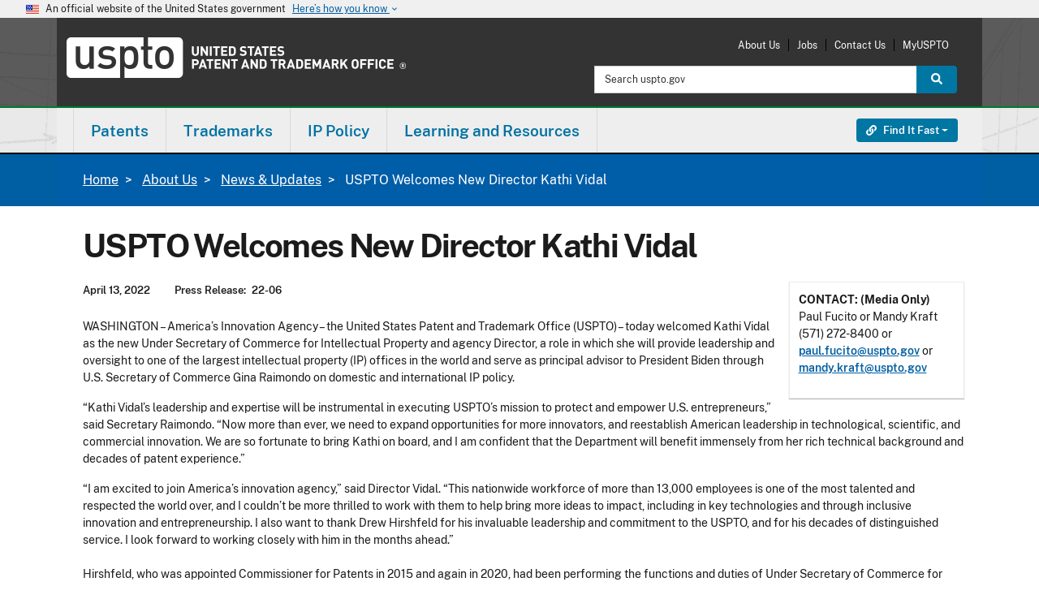

--- FILE ---
content_type: text/html; charset=UTF-8
request_url: https://www.uspto.gov/about-us/news-updates/uspto-welcomes-new-director-kathi-vidal
body_size: 20100
content:
<!DOCTYPE html><html lang="en" dir="ltr" prefix="og: https://ogp.me/ns#"><head><meta http-equiv="X-UA-Compatible" content="IE=edge"><meta charset="utf-8"><meta name="description" content="America&rsquo;s Innovation Agency &ndash; the United States Patent and Trademark Office (USPTO) &ndash; today welcomed Kathi Vidal as the new Under Secretary of Commerce for Intellectual Property and agency Director."><link rel="canonical" href="https://www.uspto.gov/about-us/news-updates/uspto-welcomes-new-director-kathi-vidal"><link rel="shortlink" href="https://www.uspto.gov/about-us/news-updates/uspto-welcomes-new-director-kathi-vidal"><meta property="og:site_name" content="United States Patent and Trademark Office"><meta property="og:type" content="article"><meta property="og:url" content="https://www.uspto.gov/about-us/news-updates/uspto-welcomes-new-director-kathi-vidal"><meta property="og:title" content="USPTO Welcomes New Director Kathi Vidal"><meta property="og:description" content="America&rsquo;s Innovation Agency &ndash; the United States Patent and Trademark Office (USPTO) &ndash; today welcomed Kathi Vidal as the new Under Secretary of Commerce for Intellectual Property and agency Director."><meta name="dcterms.title" content="USPTO Welcomes New Director Kathi Vidal"><meta name="dcterms.subject" content="Press Releases"><meta name="dcterms.description" content="America&rsquo;s Innovation Agency &ndash; the United States Patent and Trademark Office (USPTO) &ndash; today welcomed Kathi Vidal as the new Under Secretary of Commerce for Intellectual Property and agency Director."><meta name="dcterms.type" content="Text"><meta name="dcterms.format" content="text/html"><meta name="dcterms.identifier" content="https://www.uspto.gov/about-us/news-updates/uspto-welcomes-new-director-kathi-vidal"><meta name="dcterms.language" content="en-US"><meta name="dcterms.created" content="2022-04-12T20:44:30Z"><meta name="dcterms.modified" content="2022-04-22T11:34:22Z"><meta name="twitter:card" content="summary_large_image"><meta name="MobileOptimized" content="width"><meta name="HandheldFriendly" content="true"><meta name="viewport" content="width=device-width, initial-scale=1.0"><meta property="og:image" content="https://www.uspto.gov/themes/custom/uspto_ds/images/USPTO-logo-RGB-stacked-1200px.png"><meta property="og:image:alt" content=""><link rel="icon" href="/themes/custom/uspto_ds/favicon.ico" type="image/vnd.microsoft.icon"><meta name="uspto.pageowner" content="OCCO"><meta name="uspto.pagetype" content="news-release"><meta name="uspto.search.filter" content="Other"><meta name="dcterms.educationLevel" content="Beginner,Intermediate,Expert"><title>USPTO Welcomes New Director Kathi Vidal | USPTO</title><link rel="stylesheet" media="all" href="/sites/default/files/css/css_YXCLmizeC8Nv01OlCsT2MWLRgNx8eQKUPRdx2V_r2Z0.css?delta=0&amp;language=en&amp;theme=uspto_ds&amp;include=[base64]"><link rel="stylesheet" media="all" href="/sites/default/files/css/css_RjUVjaALG-KfSxBMe6J38EBeBuP2eYKOsShswzZgrOc.css?delta=1&amp;language=en&amp;theme=uspto_ds&amp;include=[base64]"><link rel="stylesheet" media="all" href="/themes/custom/uspto_ds/css/uspto.theme.min.css?t7hnbq"><link rel="stylesheet" media="all" href="/themes/custom/uspto_ds/css/uspto-icons.css?t7hnbq"><link rel="stylesheet" media="all" href="/themes/custom/uspto_ds/css/supp-min.css?t7hnbq"><link rel="stylesheet" media="all" href="/themes/custom/uspto_ds/css/colorbox.css?t7hnbq"><link rel="stylesheet" media="all" href="/themes/custom/uspto_ds/css/usptostrap.v3.min.css?t7hnbq"> <script type="application/json" data-drupal-selector="drupal-settings-json">{"path":{"baseUrl":"\/","pathPrefix":"","currentPath":"node\/206287","currentPathIsAdmin":false,"isFront":false,"currentLanguage":"en"},"pluralDelimiter":"\u0003","suppressDeprecationErrors":true,"ajaxPageState":{"libraries":"[base64]","theme":"uspto_ds","theme_token":null},"ajaxTrustedUrl":[],"data":{"extlink":{"extTarget":true,"extTargetAppendNewWindowLabel":"(opens in a new window)","extTargetNoOverride":true,"extNofollow":false,"extTitleNoOverride":false,"extNoreferrer":false,"extFollowNoOverride":false,"extClass":"ext","extLabel":"(link is external)","extImgClass":false,"extSubdomains":true,"extExclude":"(http(s)?:\\\/\\\/[^\\\/]*uspto\\.gov[\\\/]?)|(usptogov\\.sharepoint\\.com)|(http(s)?:\\\/\\\/[^\\\/]*id\\.me.*)|(uspto\\.cosocloud\\.com)|(uspto\\.my\\.salesforce\\-sites\\.com)|(.\\.gov)|(.\\.mil)","extInclude":"","extCssExclude":"","extCssInclude":"","extCssExplicit":"","extAlert":false,"extAlertText":"This link will take you to an external web site. We are not responsible for their content.","extHideIcons":false,"mailtoClass":"0","telClass":"0","mailtoLabel":"(link sends email)","telLabel":"(link is a phone number)","extUseFontAwesome":false,"extIconPlacement":"append","extPreventOrphan":true,"extFaLinkClasses":"fa fa-external-link","extFaMailtoClasses":"fa fa-envelope-o","extAdditionalLinkClasses":"","extAdditionalMailtoClasses":"","extAdditionalTelClasses":"","extFaTelClasses":"fa fa-phone","whitelistedDomains":[],"extExcludeNoreferrer":""}},"user":{"uid":0,"permissionsHash":"fd73bc79d013c090b7bfce3e5df8da070f96318646054d5c3f534fa36f80d050"}}</script><script src="/core/assets/vendor/jquery/jquery.min.js?v=4.0.0-rc.1"></script><script src="/sites/default/files/js/js_uWBHF77dAcWfwXez_GtT56Wn07E3Y3socS54fiEkcLQ.js?scope=header&amp;delta=1&amp;language=en&amp;theme=uspto_ds&amp;include=[base64]"></script><script src="/libraries/fontawesome/js/all.min.js?v=6.4.2" defer></script><script src="/libraries/fontawesome/js/v4-shims.min.js?v=6.4.2" defer></script><script src="https://cdn.jsdelivr.net/npm/js-cookie@3.0.5/dist/js.cookie.min.js"></script><script src="/modules/custom/uspto_alerts/js/uspto_alerts.js?t7hnbq" defer></script><script src="/libraries/fontawesome/js/fontawesome.min.js?v=6.4.2" defer></script></head><body class="one-sidebar sidebar-first path-node page-node-type-news-release node-type-news-release ds-2"> <a href="#main-content" class="visually-hidden focusable skip-link"> Skip to main content </a><div class="dialog-off-canvas-main-canvas" data-off-canvas-main-canvas> <section class="banner" aria-label="Official government website"><div class="accordion"><div class="d-md-none"> <button class="btn accordion-btn" type="button" data-bs-toggle="collapse" data-bs-target="#gov-banner" aria-expanded="false" aria-controls="gov-banner"><div class="banner-inner"> <img class="banner-header-flag me-2" src="/themes/custom/uspto_ds/img/us_flag_small.png" alt="U.S. flag"><div class="flex-fill"><p class="banner-header-text"> An official website of the United States government <span class="expand-btn">Here&rsquo;s how you know <i class="material-icons" role="img" title="Arrow icon">keyboard_arrow_down</i> </span></p></div> <span class="close-btn"> <i class="material-icons" role="img" title="Close">close</i> </span></div> </button></div><div class="d-none d-md-block"><div class="banner-inner align-itens-center"> <img class="banner-header-flag me-2" src="/themes/custom/uspto_ds/img/us_flag_small.png" alt="U.S. flag"><p class="banner-header-text">An official website of the United States government</p> <button class="btn banner-btn ms-2" type="button" data-bs-toggle="collapse" data-bs-target="#gov-banner" aria-expanded="false" aria-controls="gov-banner"> Here&rsquo;s how you know <i class="material-icons" role="img" title="Arrow icon">keyboard_arrow_down</i> </button></div></div><div class="banner-content collapse" id="gov-banner"><div class="row no-gutters-sm"><div class="col-md-6 d-table media"> <img class="banner-icon d-table-cell" src="/themes/custom/uspto_ds/img/icon-dot-gov.svg" role="img" alt="Dot gov"><div class="align-top d-table-cell media-body"><p> <strong>Official websites use .gov</strong> A <strong>.gov</strong> website belongs to an official government organization in the United States.</p></div></div><div class="col-md-6 d-table media"> <img class="align-self-start banner-icon d-table-cell" src="/themes/custom/uspto_ds/img/icon-https.svg" role="img" alt="Https"><div class="align-top d-table-cell media-body"><p> <strong>The site is secure.</strong> A <strong>lock</strong> ( <i class="material-icons md-sm">lock</i> ) or <strong>https://</strong> means you&rsquo;ve safely connected to the .gov website. Share sensitive information only on official, secure websites.</p></div></div></div></div></div></section><header id="header" class="uspto-enable-sticky-nav" role="banner"><p id="skip-link"> <a href="#main" class="visually-hidden-focusable">Jump to main content</a></p><div class="region region-header-top"><div class="container-lg pt-2 pb-3"><div id="site-logo" class="site-logo-region"><a class="logo" href="/" target="_self" title="United States Patent and Trademark Office - An Agency of the Department of Commerce"><span class="sr-only">USPTO - United States Patent and Trademark Office</span></a></div><div id="print-logo"><img src="/themes/custom/uspto_ds/images/uspto-print-logo.png" alt="United States Patent and Trademark Office - An Agency of the Department of Commerce"></div><div class="region-utility-menu"><nav class="mobile-menu-options"><ul class="menu"><li class="menu-item"><a href="#launch-search" target="_self" id="launch-search" class=""><span class="fas fa-search fa-2x"></span><br>Search</a></li><li class="menu-item"><a href="#launch-links" target="_self" id="launch-links" class=""><span class="fas fa-link fa-2x"></span><br><span class="sr-only">Find it Fast </span>Links</a></li><li class="menu-item"><a href="#launch-menu" target="_self" id="launch-menu" class=""><span class="fas fa-bars fa-2x"></span><br>Menu</a></li></ul></nav><nav role="navigation" aria-labelledby="block-uspto-account-menu-menu" id="block-uspto-account-menu" class="block block-menu navigation menu--account"><h2 class="visually-hidden" id="block-uspto-account-menu-menu">User account menu</h2><ul region="header_top" class="menu"><li class="menu-item"> <a href="/about-us" data-drupal-link-system-path="about-us">About Us</a></li><li class="menu-item"> <a href="/jobs/join-us" data-drupal-link-system-path="jobs/join-us">Jobs</a></li><li class="menu-item"> <a href="/about-us/contact-us" data-drupal-link-system-path="about-us/contact-us">Contact Us</a></li><li class="menu-item"> <a href="https://my.uspto.gov">MyUSPTO</a></li></ul> </nav><div class="usasearch-search-block-form block block-search block-search-form" data-drupal-selector="usasearch-search-block-form" novalidate="novalidate" id="block-usasearchform"><form block="block-uspto-search" action="https://www-search.uspto.gov/WWW-search.html" method="GET" id="search-block-form"><div class="input-group"> <label for="headerSearchInput" class="visually-hidden">Search:</label> <input id="headerSearchInput" title="Search uspto.gov" name="q" placeholder="Search uspto.gov" class="form-control form-search" type="search" size="15" maxlength="128" value> <input type="hidden" name="op" value="Search"> <input type="hidden" name="searchDomain" value="WWW"> <input type="hidden" name="source" value="www"> <input type="hidden" name="fresh" value="true"> <button id="headerSearchButton" class="btn btn-search btn-info" type="submit"> <span class="fas fa-search"></span> <span class="visually-hidden">Search</span> </button></div></form></div></div></div></div> <span><div class="region-header-middle uspto-sticky-nav sg-esi--header"> <nav id="uspto-top-nav" class="navbar"><div class="container-lg px-0"><div class="region region-primary-menu"> <nav role="navigation" aria-labelledby="block-uspto-main-menu-menu" id="block-uspto-main-menu" class="block block-menu navigation menu--main"><h2 class="visually-hidden" id="block-uspto-main-menu-menu">Main navigation</h2><div id="uspto-navbar-main"><ul class="nav navbar" role="menu" id="uspto-main-menu"><li id="main-menu_patents_primary_menu" class="dropdown yamm-fw" role="menuitem"><a href="/patents" class="dropdown-toggle" data-bs-toggle="dropdown" role="button">Patents</a><div class="dropdown-menu" role="menu"><div class="dropdown-col"><ul><li id="main-menu_0_patents_primary_menu_get-started_primary_menu" class="menu-header" role="menuitem"><span class="header-text">Get started</span></li><li id="main-menu_0_patents_primary_menu_0_get-started_primary_menu_patent-basics_primary_menu" role="menuitem"><a href="/patents/basics" data-drupal-link-system-path="patents/basics">Patent basics</a></li><li id="main-menu_0_patents_primary_menu_1_get-started_primary_menu_search-our-patent-database_primary_menu" role="menuitem"><a href="/patents/search/patent-public-search" data-drupal-link-system-path="patents/search/patent-public-search">Search our patent database</a></li><li id="main-menu_0_patents_primary_menu_2_get-started_primary_menu_how-to-apply_primary_menu" role="menuitem"><a href="/patents/basics/patent-process-overview" data-drupal-link-system-path="patents/basics/patent-process-overview">How to apply</a></li><li id="main-menu_0_patents_primary_menu_3_get-started_primary_menu_patent-videos_primary_menu" role="menuitem"><a href="https://www.uspto.gov/learning-and-resources/uspto-videos#patents">Patent videos</a></li></ul></div><div class="dropdown-col"><ul><li id="main-menu_1_patents_primary_menu_apply-for-patent_primary_menu" class="menu-header" role="menuitem"><span class="header-text">Apply for patent</span></li><li id="main-menu_1_patents_primary_menu_0_apply-for-patent_primary_menu_apply-online_primary_menu" role="menuitem"><a href="/patents/apply/patent-center" data-drupal-link-system-path="patents/apply/patent-center">Apply online</a></li><li id="main-menu_1_patents_primary_menu_1_apply-for-patent_primary_menu_checking-application-status_primary_menu" role="menuitem"><a href="/patents/apply/checking-application-status/check-filing-status-your-patent-application" data-drupal-link-system-path="patents/apply/checking-application-status/check-filing-status-your-patent-application">Checking application status</a></li><li id="main-menu_1_patents_primary_menu_2_apply-for-patent_primary_menu_patent-forms_primary_menu" role="menuitem"><a href="/patents/apply/forms" data-drupal-link-system-path="patents/apply/forms">Patent forms</a></li><li id="main-menu_1_patents_primary_menu_3_apply-for-patent_primary_menu_respond-to-office-actions_primary_menu" role="menuitem"><a href="/patents/maintain/responding-office-actions" data-drupal-link-system-path="patents/maintain/responding-office-actions">Respond to office actions</a></li><li id="main-menu_1_patents_primary_menu_4_apply-for-patent_primary_menu_respond-to-notices_primary_menu" role="menuitem"><a href="/patents/apply/when-patent-applications-are-incomplete-or-missing-information" data-drupal-link-system-path="patents/apply/when-patent-applications-are-incomplete-or-missing-information">Respond to notices</a></li><li id="main-menu_1_patents_primary_menu_5_apply-for-patent_primary_menu_protect-against-scams_primary_menu" role="menuitem"><a href="/patents/fraud" data-drupal-link-system-path="patents/fraud">Protect against scams</a></li></ul></div><div class="dropdown-col"><ul><li id="main-menu_2_patents_primary_menu_maintain-your-patent_primary_menu" class="menu-header" role="menuitem"><span class="header-text">Maintain your patent</span></li><li id="main-menu_2_patents_primary_menu_0_maintain-your-patent_primary_menu_how-to-renew_primary_menu" role="menuitem"><a href="/patents/maintain" data-drupal-link-system-path="patents/maintain">How to renew</a></li><li id="main-menu_2_patents_primary_menu_1_maintain-your-patent_primary_menu_maintenance-fees_primary_menu" role="menuitem"><a href="https://www.uspto.gov/patents/basics/manage#fees">Maintenance fees</a></li><li id="main-menu_2_patents_primary_menu_2_maintain-your-patent_primary_menu_patent-litigation_primary_menu" role="menuitem"><a href="https://www.uspto.gov/patents/basics/manage#infringement">Patent litigation</a></li><li id="main-menu_2_patents_primary_menu_3_maintain-your-patent_primary_menu_correct-your-patent_primary_menu" role="menuitem"><a href="/patents/maintain/data-management-services" data-drupal-link-system-path="patents/maintain/data-management-services">Correct your patent</a></li><li id="main-menu_2_patents_primary_menu_4_maintain-your-patent_primary_menu_transfer-ownership_primary_menu" role="menuitem"><a href="/patents/maintain/patents-assignments-change-search-ownership" data-drupal-link-system-path="patents/maintain/patents-assignments-change-search-ownership">Transfer ownership</a></li></ul></div><div class="dropdown-col"><ul><li id="main-menu_4_patents_primary_menu_patent-practitioners_primary_menu" class="menu-header" role="menuitem"><span class="header-text">Patent practitioners</span></li><li id="main-menu_4_patents_primary_menu_0_patent-practitioners_primary_menu_patent-center_primary_menu" role="menuitem"><a href="/patents/apply/patent-center" data-drupal-link-system-path="patents/apply/patent-center">Patent Center</a></li><li id="main-menu_4_patents_primary_menu_1_patent-practitioners_primary_menu_patent-forms_primary_menu" role="menuitem"><a href="/patents/apply/forms" data-drupal-link-system-path="patents/apply/forms">Patent forms</a></li><li id="main-menu_4_patents_primary_menu_2_patent-practitioners_primary_menu_patent-fees_primary_menu" role="menuitem"><a href="/learning-and-resources/fees-and-payment/uspto-fee-schedule" data-drupal-link-system-path="learning-and-resources/fees-and-payment/uspto-fee-schedule">Patent fees</a></li><li id="main-menu_4_patents_primary_menu_3_patent-practitioners_primary_menu_order-certified-copies_primary_menu" role="menuitem"><a href="https://certifiedcopycenter.uspto.gov/">Order certified copies</a></li><li id="main-menu_4_patents_primary_menu_4_patent-practitioners_primary_menu_mpep-manual_primary_menu" role="menuitem"><a href="https://www.uspto.gov/web/offices/pac/mpep/index.html">MPEP manual</a></li><li id="main-menu_4_patents_primary_menu_5_patent-practitioners_primary_menu_open-data-portal_primary_menu" role="menuitem"><a href="https://data.uspto.gov/home">Open Data Portal</a></li><li id="main-menu_4_patents_primary_menu_6_patent-practitioners_primary_menu_international-patent-filings_primary_menu" role="menuitem"><a href="/patents/basics/international-patent-cooperation" data-drupal-link-system-path="patents/basics/international-patent-cooperation">International patent filings</a></li><li id="main-menu_4_patents_primary_menu_7_patent-practitioners_primary_menu_request-reexamination_primary_menu" role="menuitem"><a href="/about-us/organizational-offices/office-commissioner-patents/central-reexamination-unit" data-drupal-link-system-path="about-us/organizational-offices/office-commissioner-patents/central-reexamination-unit">Request reexamination</a></li><li id="main-menu_4_patents_primary_menu_8_patent-practitioners_primary_menu_patent-trial-and-appeal-board_primary_menu" role="menuitem"><a href="/patents/ptab" data-drupal-link-system-path="patents/ptab">Patent Trial and Appeal Board</a></li></ul></div></div></li><li id="main-menu_trademarks_primary_menu" class="dropdown yamm-fw" role="menuitem"><a href="/trademarks" class="dropdown-toggle" data-bs-toggle="dropdown" role="button">Trademarks</a><div class="dropdown-menu" role="menu"><div class="dropdown-col"><ul><li id="main-menu_0_trademarks_primary_menu_get-started_primary_menu" class="menu-header" role="menuitem"><span class="header-text">Get started</span></li><li id="main-menu_0_trademarks_primary_menu_0_get-started_primary_menu_learn-about-searching_primary_menu" role="menuitem"><a href="/trademarks/search" data-drupal-link-system-path="trademarks/search">Learn about searching</a></li><li id="main-menu_0_trademarks_primary_menu_1_get-started_primary_menu_trademark-basics_primary_menu" role="menuitem"><a href="/trademarks/basics" data-drupal-link-system-path="trademarks/basics">Trademark basics</a></li><li id="main-menu_0_trademarks_primary_menu_2_get-started_primary_menu_search-our-trademark-database_primary_menu" role="menuitem"><a href="https://tmsearch.uspto.gov/">Search our trademark database</a></li><li id="main-menu_0_trademarks_primary_menu_3_get-started_primary_menu_how-to-apply_primary_menu" role="menuitem"><a href="/trademarks/basics/trademark-process" data-drupal-link-system-path="trademarks/basics/trademark-process">How to apply</a></li><li id="main-menu_0_trademarks_primary_menu_4_get-started_primary_menu_trademark-videos_primary_menu" role="menuitem"><a href="/trademarks/videos#type-trademark-basics" data-drupal-link-system-path="trademarks/videos">Trademark videos</a></li></ul></div><div class="dropdown-col"><ul><li id="main-menu_1_trademarks_primary_menu_apply-to-register_primary_menu" class="menu-header" role="menuitem"><span class="header-text">Apply to register</span></li><li id="main-menu_1_trademarks_primary_menu_0_apply-to-register_primary_menu_apply-online_primary_menu" role="menuitem"><a href="/trademarks/apply" data-drupal-link-system-path="trademarks/apply">Apply online</a></li><li id="main-menu_1_trademarks_primary_menu_2_apply-to-register_primary_menu_checking-application-status-viewing-documents_primary_menu" role="menuitem"><a href="/trademarks/apply/check-status-view-documents" data-drupal-link-system-path="trademarks/apply/check-status-view-documents">Checking application status &amp; viewing documents</a></li><li id="main-menu_1_trademarks_primary_menu_3_apply-to-register_primary_menu_all-trademark-forms_primary_menu" role="menuitem"><a href="/trademarks/apply/index-all-teas-forms" data-drupal-link-system-path="trademarks/apply/index-all-teas-forms">All trademark forms</a></li><li id="main-menu_1_trademarks_primary_menu_4_apply-to-register_primary_menu_respond-to-office-actions_primary_menu" role="menuitem"><a href="/trademarks/maintain/responding-office-actions" data-drupal-link-system-path="trademarks/maintain/responding-office-actions">Respond to office actions</a></li><li id="main-menu_1_trademarks_primary_menu_5_apply-to-register_primary_menu_protect-against-scams_primary_menu" role="menuitem"><a href="/trademarks/protect" data-drupal-link-system-path="trademarks/protect">Protect against scams</a></li></ul></div><div class="dropdown-col"><ul><li id="main-menu_2_trademarks_primary_menu_maintain-your-trademark_primary_menu" class="menu-header" role="menuitem"><span class="header-text">Maintain your trademark</span></li><li id="main-menu_2_trademarks_primary_menu_0_maintain-your-trademark_primary_menu_how-to-renew_primary_menu" role="menuitem"><a href="/trademarks/maintain/keeping-your-registration-alive" data-drupal-link-system-path="trademarks/maintain/keeping-your-registration-alive">How to renew</a></li><li id="main-menu_2_trademarks_primary_menu_1_maintain-your-trademark_primary_menu_maintenance-forms_primary_menu" role="menuitem"><a href="/trademarks/maintain" data-drupal-link-system-path="trademarks/maintain">Maintenance forms</a></li><li id="main-menu_2_trademarks_primary_menu_2_maintain-your-trademark_primary_menu_trademark-litigation_primary_menu" role="menuitem"><a href="/trademarks/been-sued-or-received-cease-and-desist-letter-answers-common-questions-about-trademark" data-drupal-link-system-path="trademarks/been-sued-or-received-cease-and-desist-letter-answers-common-questions-about-trademark">Trademark litigation</a></li><li id="main-menu_2_trademarks_primary_menu_3_maintain-your-trademark_primary_menu_transferring-ownership_primary_menu" role="menuitem"><a href="/trademarks/trademark-assignments-change-search-ownership" data-drupal-link-system-path="trademarks/trademark-assignments-change-search-ownership">Transferring ownership</a></li><li id="main-menu_2_trademarks_primary_menu_4_maintain-your-trademark_primary_menu_post-registration-audits_primary_menu" role="menuitem"><a href="/trademarks/maintain/post-registration-audit-program" data-drupal-link-system-path="trademarks/maintain/post-registration-audit-program">Post-registration audits</a></li></ul></div><div class="dropdown-col"><ul><li id="main-menu_4_trademarks_primary_menu_trademark-practitioners_primary_menu" class="menu-header" role="menuitem"><span class="header-text">Trademark practitioners</span></li><li id="main-menu_4_trademarks_primary_menu_0_trademark-practitioners_primary_menu_trademark-center_primary_menu" role="menuitem"><a href="https://trademarkcenter.uspto.gov/">Trademark Center</a></li><li id="main-menu_4_trademarks_primary_menu_1_trademark-practitioners_primary_menu_id-manual_primary_menu" role="menuitem"><a href="https://idm-tmng.uspto.gov/id-master-list-public.html">ID manual</a></li><li id="main-menu_4_trademarks_primary_menu_2_trademark-practitioners_primary_menu_teas-forms_primary_menu" role="menuitem"><a href="/trademarks/apply/index-all-teas-forms" data-drupal-link-system-path="trademarks/apply/index-all-teas-forms">TEAS forms</a></li><li id="main-menu_4_trademarks_primary_menu_3_trademark-practitioners_primary_menu_request-expungement-or-reexamination-proceeding_primary_menu" role="menuitem"><a href="/trademarks/protect/requesting-expungement-or-reexamination-proceeding" data-drupal-link-system-path="trademarks/protect/requesting-expungement-or-reexamination-proceeding">Request expungement or reexamination proceeding</a></li><li id="main-menu_4_trademarks_primary_menu_4_trademark-practitioners_primary_menu_check-status-in-tsdr_primary_menu" role="menuitem"><a href="https://tsdr.uspto.gov/">Check status in TSDR</a></li><li id="main-menu_4_trademarks_primary_menu_5_trademark-practitioners_primary_menu_trademark-trial-and-appeal-board_primary_menu" role="menuitem"><a href="/trademarks/ttab" data-drupal-link-system-path="trademarks/ttab">Trademark Trial and Appeal Board</a></li><li id="main-menu_4_trademarks_primary_menu_6_trademark-practitioners_primary_menu_madrid-protocol-international-protection_primary_menu" role="menuitem"><a href="/ip-policy/international-protection/madrid-protocol" data-drupal-link-system-path="ip-policy/international-protection/madrid-protocol">Madrid protocol international protection</a></li><li id="main-menu_4_trademarks_primary_menu_7_trademark-practitioners_primary_menu_order-certified-copies_primary_menu" role="menuitem"><a href="https://certifiedcopycenter.uspto.gov">Order certified copies</a></li></ul></div></div></li><li id="main-menu_ip-policy_primary_menu" class="dropdown yamm-fw" role="menuitem"><a href="/ip-policy" class="dropdown-toggle" data-bs-toggle="dropdown" role="button">IP Policy</a><div class="dropdown-menu" role="menu"><div class="dropdown-col"><ul><li id="main-menu_0_ip-policy_primary_menu_ip-policy_primary_menu" class="menu-header" role="menuitem"><span class="header-text">IP policy</span></li><li id="main-menu_0_ip-policy_primary_menu_0_ip-policy_primary_menu_patent-policy_primary_menu" role="menuitem"><a href="/ip-policy/patent-policy" data-drupal-link-system-path="ip-policy/patent-policy">Patent policy</a></li><li id="main-menu_0_ip-policy_primary_menu_1_ip-policy_primary_menu_industrial-design-policy_primary_menu" role="menuitem"><a href="/ip-policy/industrial-design-policy" data-drupal-link-system-path="ip-policy/industrial-design-policy">Industrial design policy</a></li><li id="main-menu_0_ip-policy_primary_menu_2_ip-policy_primary_menu_trademark-policy_primary_menu" role="menuitem"><a href="/ip-policy/trademark-policy" data-drupal-link-system-path="ip-policy/trademark-policy">Trademark policy</a></li><li id="main-menu_0_ip-policy_primary_menu_3_ip-policy_primary_menu_copyright-policy_primary_menu" role="menuitem"><a href="/ip-policy/copyright-policy" data-drupal-link-system-path="ip-policy/copyright-policy">Copyright policy</a></li><li id="main-menu_0_ip-policy_primary_menu_4_ip-policy_primary_menu_enforcement-policy_primary_menu" role="menuitem"><a href="/ip-policy/enforcement-policy" data-drupal-link-system-path="ip-policy/enforcement-policy">Enforcement policy</a></li><li id="main-menu_0_ip-policy_primary_menu_5_ip-policy_primary_menu_trade-secret-policy_primary_menu" role="menuitem"><a href="/ip-policy/trade-secret-policy" data-drupal-link-system-path="ip-policy/trade-secret-policy">Trade secret policy</a></li></ul></div><div class="dropdown-col"><ul><li id="main-menu_1_ip-policy_primary_menu_international-affairs_primary_menu" class="menu-header" role="menuitem"><span class="header-text">International affairs</span></li><li id="main-menu_1_ip-policy_primary_menu_0_international-affairs_primary_menu_ip-attach-program_primary_menu" role="menuitem"><a href="/ip-policy/ip-attache-program" data-drupal-link-system-path="ip-policy/ip-attache-program">IP Attaché Program</a></li><li id="main-menu_1_ip-policy_primary_menu_1_international-affairs_primary_menu_china-ip_primary_menu" role="menuitem"><a href="/ip-policy/china" data-drupal-link-system-path="ip-policy/china">China IP</a></li><li id="main-menu_1_ip-policy_primary_menu_2_international-affairs_primary_menu_ipr-toolkits_primary_menu" role="menuitem"><a href="/ip-policy/ipr-toolkits" data-drupal-link-system-path="ip-policy/ipr-toolkits">IPR toolkits</a></li><li id="main-menu_1_ip-policy_primary_menu_3_international-affairs_primary_menu_international-intergovernmental-organizations_primary_menu" role="menuitem"><a href="/ip-policy/international-intergovernmental-organizations" data-drupal-link-system-path="ip-policy/international-intergovernmental-organizations">International intergovernmental organizations</a></li></ul></div><div class="dropdown-col"><ul><li id="main-menu_2_ip-policy_primary_menu_ip-research-and-training_primary_menu" class="menu-header" role="menuitem"><span class="header-text">IP research and training </span></li><li id="main-menu_2_ip-policy_primary_menu_0_ip-research-and-training_primary_menu_economic-research_primary_menu" role="menuitem"><a href="/ip-policy/economic-research" data-drupal-link-system-path="ip-policy/economic-research">Economic research</a></li><li id="main-menu_2_ip-policy_primary_menu_1_ip-research-and-training_primary_menu_global-intellectual-property-academy_primary_menu" role="menuitem"><a href="/ip-policy/global-intellectual-property-academy" data-drupal-link-system-path="ip-policy/global-intellectual-property-academy">Global Intellectual Property Academy</a></li></ul></div><div class="dropdown-col"><ul><li id="main-menu_3_ip-policy_primary_menu_tools-links_primary_menu" class="menu-header" role="menuitem"><span class="header-text">Tools &amp; links</span></li><li id="main-menu_3_ip-policy_primary_menu_0_tools-links_primary_menu_legislative-resources_primary_menu" role="menuitem"><a href="/ip-policy/legislative-resources" title="Learn about our current legislative initiatives." data-drupal-link-system-path="ip-policy/legislative-resources">Legislative resources</a><p class="link-description">Learn about our current legislative initiatives.</p></li><li id="main-menu_3_ip-policy_primary_menu_1_tools-links_primary_menu_ipr-toolkits_primary_menu" role="menuitem"><a href="/ip-policy/ipr-toolkits" title="Find out how to protect intellectual property in other countries." data-drupal-link-system-path="ip-policy/ipr-toolkits">IPR toolkits</a><p class="link-description">Find out how to protect intellectual property in other countries.</p></li><li id="main-menu_3_ip-policy_primary_menu_2_tools-links_primary_menu_ip-policy-events_primary_menu" role="menuitem"><a href="/ip-policy/ip-policy-events" title="Find upcoming programs related to IP policy and international affairs" data-drupal-link-system-path="ip-policy/ip-policy-events">IP policy events</a><p class="link-description">Find upcoming programs related to IP policy and international affairs</p></li><li id="main-menu_3_ip-policy_primary_menu_3_tools-links_primary_menu_more-tools-links_primary_menu" role="menuitem"><a href="/ip-policy" data-drupal-link-system-path="ip-policy">More tools &amp; links</a></li></ul></div></div></li><li id="main-menu_learning-and-resources_primary_menu" class="dropdown yamm-fw" role="menuitem"><a href="/learning-resources" class="dropdown-toggle" data-bs-toggle="dropdown" role="button">Learning and Resources</a><div class="dropdown-menu" role="menu"><div class="dropdown-col"><ul><li id="main-menu_0_learning-and-resources_primary_menu_resources-by-audience_primary_menu" class="menu-header" role="menuitem"><span class="header-text">Resources by audience</span></li><li id="main-menu_0_learning-and-resources_primary_menu_0_resources-by-audience_primary_menu_attorneys-agents-paralegals_primary_menu" role="menuitem"><a href="/learning-and-resources/attorneys-agents-and-paralegals" data-drupal-link-system-path="learning-and-resources/attorneys-agents-and-paralegals">Attorneys, agents &amp; paralegals</a></li><li id="main-menu_0_learning-and-resources_primary_menu_1_resources-by-audience_primary_menu_inventors-entrepreneurs_primary_menu" role="menuitem"><a href="/learning-and-resources/inventors-entrepreneurs-resources" data-drupal-link-system-path="learning-and-resources/inventors-entrepreneurs-resources">Inventors &amp; entrepreneurs</a></li><li id="main-menu_0_learning-and-resources_primary_menu_2_resources-by-audience_primary_menu_kids-educators_primary_menu" role="menuitem"><a href="/learning-and-resources/kids-educators" data-drupal-link-system-path="learning-and-resources/kids-educators">Kids &amp; educators</a></li><li id="main-menu_0_learning-and-resources_primary_menu_3_resources-by-audience_primary_menu_media_primary_menu" role="menuitem"><a href="/about-us/news-updates" data-drupal-link-system-path="about-us/news-updates">Media</a></li><li id="main-menu_0_learning-and-resources_primary_menu_4_resources-by-audience_primary_menu_researchers-librarians_primary_menu" role="menuitem"><a href="/learning-and-resources/patent-trademark-resource-centers" data-drupal-link-system-path="learning-and-resources/patent-trademark-resource-centers">Researchers &amp; librarians</a></li><li id="main-menu_0_learning-and-resources_primary_menu_5_resources-by-audience_primary_menu_patent-trademark-practitioners_primary_menu" role="menuitem"><a href="/learning-and-resources/patent-and-trademark-practitioners" data-drupal-link-system-path="learning-and-resources/patent-and-trademark-practitioners">Patent &amp; trademark practitioners</a></li><li id="main-menu_0_learning-and-resources_primary_menu_6_resources-by-audience_primary_menu_ip-awards-and-recognition_primary_menu" role="menuitem"><a href="/learning-and-resources/honoring-innovation" data-drupal-link-system-path="learning-and-resources/honoring-innovation">IP awards and recognition</a></li></ul></div><div class="dropdown-col"><ul><li id="main-menu_1_learning-and-resources_primary_menu_getting-started_primary_menu" class="menu-header" role="menuitem"><span class="header-text">Getting started</span></li><li id="main-menu_1_learning-and-resources_primary_menu_0_getting-started_primary_menu_create-an-account_primary_menu" role="menuitem"><a href="/about-us/usptogov-account" data-drupal-link-system-path="about-us/usptogov-account">Create an account</a></li><li id="main-menu_1_learning-and-resources_primary_menu_1_getting-started_primary_menu_general-faqs_primary_menu" role="menuitem"><a href="/learning-and-resources/general-faqs" data-drupal-link-system-path="learning-and-resources/general-faqs">General FAQs</a></li><li id="main-menu_1_learning-and-resources_primary_menu_2_getting-started_primary_menu_ip-identifier_primary_menu" role="menuitem"><a href="https://ipidentifier.uspto.gov/">IP Identifier</a></li><li id="main-menu_1_learning-and-resources_primary_menu_3_getting-started_primary_menu_glossary-of-terms_primary_menu" role="menuitem"><a href="/learning-and-resources/glossary" data-drupal-link-system-path="learning-and-resources/glossary">Glossary of terms</a></li><li id="main-menu_1_learning-and-resources_primary_menu_4_getting-started_primary_menu_video-learning-center_primary_menu" role="menuitem"><a href="/learning-and-resources/uspto-videos" data-drupal-link-system-path="learning-and-resources/uspto-videos">Video Learning Center</a></li><li id="main-menu_1_learning-and-resources_primary_menu_5_getting-started_primary_menu_access-free-services_primary_menu" role="menuitem"><a href="/learning-and-resources/access-our-free-services" data-drupal-link-system-path="learning-and-resources/access-our-free-services">Access free services</a></li><li id="main-menu_1_learning-and-resources_primary_menu_6_getting-started_primary_menu_inspiring-stories-of-innovation_primary_menu" role="menuitem"><a href="/learning-and-resources/innovation-inspiration" data-drupal-link-system-path="learning-and-resources/innovation-inspiration">Inspiring stories of innovation</a></li></ul></div><div class="dropdown-col"><ul><li id="main-menu_2_learning-and-resources_primary_menu_publications-data_primary_menu" class="menu-header" role="menuitem"><span class="header-text">Publications &amp; data</span></li><li id="main-menu_2_learning-and-resources_primary_menu_0_publications-data_primary_menu_open-data-portal_primary_menu" role="menuitem"><a href="https://data.uspto.gov/home">Open data portal</a></li><li id="main-menu_2_learning-and-resources_primary_menu_1_publications-data_primary_menu_federal-register-notices_primary_menu" role="menuitem"><a href="/learning-and-resources/federal-register" data-drupal-link-system-path="learning-and-resources/federal-register">Federal Register Notices</a></li><li id="main-menu_2_learning-and-resources_primary_menu_2_publications-data_primary_menu_official-gazette_primary_menu" role="menuitem"><a href="/learning-and-resources/official-gazette" data-drupal-link-system-path="learning-and-resources/official-gazette">Official Gazette</a></li><li id="main-menu_2_learning-and-resources_primary_menu_3_publications-data_primary_menu_xml-resources_primary_menu" role="menuitem"><a href="/learning-and-resources/xml-resources" data-drupal-link-system-path="learning-and-resources/xml-resources">XML resources</a></li><li id="main-menu_2_learning-and-resources_primary_menu_4_publications-data_primary_menu_classification_primary_menu" role="menuitem"><a href="/patents/search/classification-standards-and-development" data-drupal-link-system-path="patents/search/classification-standards-and-development">Classification</a></li><li id="main-menu_2_learning-and-resources_primary_menu_5_publications-data_primary_menu_guidance-documents_primary_menu" role="menuitem"><a href="/guidance" data-drupal-link-system-path="guidance">Guidance documents</a></li><li id="main-menu_2_learning-and-resources_primary_menu_6_publications-data_primary_menu_statistics-and-dashboards_primary_menu" role="menuitem"><a href="/learning-and-resources/data-and-statistics" data-drupal-link-system-path="learning-and-resources/data-and-statistics">Statistics and dashboards</a></li></ul></div><div class="dropdown-col"><ul><li id="main-menu_3_learning-and-resources_primary_menu_tools-links_primary_menu" class="menu-header" role="menuitem"><span class="header-text">Tools &amp; links</span></li><li id="main-menu_3_learning-and-resources_primary_menu_0_tools-links_primary_menu_fees-and-payment_primary_menu" role="menuitem"><a href="/learning-and-resources/fees-and-payment" title="Learn about fees and pay online" data-drupal-link-system-path="learning-and-resources/fees-and-payment">Fees and payment</a><p class="link-description">Learn about fees and pay online</p></li><li id="main-menu_3_learning-and-resources_primary_menu_1_tools-links_primary_menu_training-and-events_primary_menu" role="menuitem"><a href="/about-us/events" title="Register for a virtual or in-person event" data-drupal-link-system-path="about-us/events">Training and events</a><p class="link-description">Register for a virtual or in-person event</p></li><li id="main-menu_3_learning-and-resources_primary_menu_2_tools-links_primary_menu_system-availability_primary_menu" role="menuitem"><a href="/system-status" title="Current status and planned maintenance for USPTO systems" data-drupal-link-system-path="system-status">System availability</a><p class="link-description">Current status and planned maintenance for USPTO systems</p></li><li id="main-menu_3_learning-and-resources_primary_menu_3_tools-links_primary_menu_operational-status_primary_menu" role="menuitem"><a href="/learning-and-resources/operating-status" title="Major events impacting customers" data-drupal-link-system-path="learning-and-resources/operating-status">Operational status</a><p class="link-description">Major events impacting customers</p></li><li id="main-menu_3_learning-and-resources_primary_menu_4_tools-links_primary_menu_more-tools-links_primary_menu" role="menuitem"><a href="/learning-resources" data-drupal-link-system-path="learning-resources">More tools &amp; links</a></li></ul></div></div></li></ul></div> </nav></div><div class="region region-secondary-menu"> <nav role="navigation" aria-labelledby="block-mobilenavigation-menu" id="block-mobilenavigation" class="block block-menu navigation menu--main"><h2 class="visually-hidden" id="block-mobilenavigation-menu">Mobile main menu</h2><ul region="secondary_menu" class="menu"><li id="main-menu_patents_secondary_menu" class="menu-item expanded"> <a href="/patents#patents-0" class="menuparent" aria-hidden="true"> Patents</a><ul class="menu"><li class="menu-item"><a href="/" class="menu__link menu-back" style="left: 0px;">Back</a></li><li id="main-menu_0_patents_secondary_menu_get-started_secondary_menu" class="menu-item expanded"> <a href="/patents#get-started-1" class="menuparent" aria-hidden="true"> Get started</a><ul class="menu"><li class="menu-item"><a href="/" class="menu__link menu-back" style="left: 0px;">Back</a></li><li id="main-menu_0_patents_secondary_menu_0_get-started_secondary_menu_patent-basics_secondary_menu" class="menu-item collapsed"> <a href="/patents/basics" data-drupal-link-system-path="patents/basics">Patent basics</a></li><li id="main-menu_0_patents_secondary_menu_1_get-started_secondary_menu_search-our-patent-database_secondary_menu" class="menu-item"> <a href="/patents/search/patent-public-search" data-drupal-link-system-path="patents/search/patent-public-search">Search our patent database</a></li><li id="main-menu_0_patents_secondary_menu_2_get-started_secondary_menu_how-to-apply_secondary_menu" class="menu-item"> <a href="/patents/basics/patent-process-overview" data-drupal-link-system-path="patents/basics/patent-process-overview">How to apply</a></li><li id="main-menu_0_patents_secondary_menu_3_get-started_secondary_menu_patent-videos_secondary_menu" class="menu-item"> <a href="https://www.uspto.gov/learning-and-resources/uspto-videos#patents">Patent videos</a></li><li id="main-menu_0_patents_secondary_menu_4_get-started_secondary_menu_international-cooperation_secondary_menu" class="menu-item collapsed"> <a href="/patents/basics/international-patent-cooperation" data-drupal-link-system-path="patents/basics/international-patent-cooperation">International cooperation</a></li><li id="main-menu_0_patents_secondary_menu_5_get-started_secondary_menu_patent-faqs_secondary_menu" class="menu-item"> <a href="/help/patent-help" data-drupal-link-system-path="help/patent-help">Patent FAQs</a></li><li id="main-menu_0_patents_secondary_menu_6_get-started_secondary_menu_identifying-patent-fraud_secondary_menu" class="menu-item"> <a href="/patents/fraud" data-drupal-link-system-path="patents/fraud">Identifying patent fraud</a></li></ul></li><li id="main-menu_1_patents_secondary_menu_apply-for-patent_secondary_menu" class="menu-item expanded"> <a href="/patents#apply-for-patent-1" class="menuparent" aria-hidden="true"> Apply for patent</a><ul class="menu"><li class="menu-item"><a href="/" class="menu__link menu-back" style="left: 0px;">Back</a></li><li id="main-menu_1_patents_secondary_menu_0_apply-for-patent_secondary_menu_apply-online_secondary_menu" class="menu-item"> <a href="/patents/apply/patent-center" data-drupal-link-system-path="patents/apply/patent-center">Apply online</a></li><li id="main-menu_1_patents_secondary_menu_1_apply-for-patent_secondary_menu_checking-application-status_secondary_menu" class="menu-item collapsed"> <a href="/patents/apply/checking-application-status/check-filing-status-your-patent-application" data-drupal-link-system-path="patents/apply/checking-application-status/check-filing-status-your-patent-application">Checking application status</a></li><li id="main-menu_1_patents_secondary_menu_2_apply-for-patent_secondary_menu_patent-forms_secondary_menu" class="menu-item"> <a href="/patents/apply/forms" data-drupal-link-system-path="patents/apply/forms">Patent forms</a></li><li id="main-menu_1_patents_secondary_menu_3_apply-for-patent_secondary_menu_respond-to-office-actions_secondary_menu" class="menu-item"> <a href="/patents/maintain/responding-office-actions" data-drupal-link-system-path="patents/maintain/responding-office-actions">Respond to office actions</a></li><li id="main-menu_1_patents_secondary_menu_4_apply-for-patent_secondary_menu_respond-to-notices_secondary_menu" class="menu-item"> <a href="/patents/apply/when-patent-applications-are-incomplete-or-missing-information" data-drupal-link-system-path="patents/apply/when-patent-applications-are-incomplete-or-missing-information">Respond to notices</a></li><li id="main-menu_1_patents_secondary_menu_5_apply-for-patent_secondary_menu_protect-against-scams_secondary_menu" class="menu-item"> <a href="/patents/fraud" data-drupal-link-system-path="patents/fraud">Protect against scams</a></li><li id="main-menu_1_patents_secondary_menu_6_apply-for-patent_secondary_menu_patent-public-search_secondary_menu" class="menu-item collapsed"> <a href="/patents/search/patent-public-search" data-drupal-link-system-path="patents/search/patent-public-search">Patent Public Search</a></li><li id="main-menu_1_patents_secondary_menu_7_apply-for-patent_secondary_menu_search-for-patents_secondary_menu" class="menu-item collapsed"> <a href="/patents/search" data-drupal-link-system-path="patents/search">Search for patents</a></li><li id="main-menu_1_patents_secondary_menu_8_apply-for-patent_secondary_menu_filing-online_secondary_menu" class="menu-item collapsed"> <a href="/patents/apply" data-drupal-link-system-path="patents/apply">Filing online</a></li><li id="main-menu_1_patents_secondary_menu_9_apply-for-patent_secondary_menu_petitions_secondary_menu" class="menu-item"> <a href="/patents/apply/petitions" data-drupal-link-system-path="patents/apply/petitions">Petitions</a></li><li id="main-menu_1_patents_secondary_menu_10_apply-for-patent_secondary_menu_patent-trial-and-appeal-board_secondary_menu" class="menu-item collapsed"> <a href="/patents/ptab" data-drupal-link-system-path="patents/ptab">Patent Trial and Appeal Board</a></li></ul></li><li id="main-menu_2_patents_secondary_menu_maintain-your-patent_secondary_menu" class="menu-item expanded"> <a href="/patents#maintain-your-patent-1" class="menuparent" aria-hidden="true"> Maintain your patent</a><ul class="menu"><li class="menu-item"><a href="/" class="menu__link menu-back" style="left: 0px;">Back</a></li><li id="main-menu_2_patents_secondary_menu_0_maintain-your-patent_secondary_menu_how-to-renew_secondary_menu" class="menu-item"> <a href="/patents/maintain" data-drupal-link-system-path="patents/maintain">How to renew</a></li><li id="main-menu_2_patents_secondary_menu_1_maintain-your-patent_secondary_menu_maintenance-fees_secondary_menu" class="menu-item"> <a href="https://www.uspto.gov/patents/basics/manage#fees">Maintenance fees</a></li><li id="main-menu_2_patents_secondary_menu_2_maintain-your-patent_secondary_menu_patent-litigation_secondary_menu" class="menu-item"> <a href="https://www.uspto.gov/patents/basics/manage#infringement">Patent litigation</a></li><li id="main-menu_2_patents_secondary_menu_3_maintain-your-patent_secondary_menu_correct-your-patent_secondary_menu" class="menu-item"> <a href="/patents/maintain/data-management-services" data-drupal-link-system-path="patents/maintain/data-management-services">Correct your patent</a></li><li id="main-menu_2_patents_secondary_menu_4_maintain-your-patent_secondary_menu_transfer-ownership_secondary_menu" class="menu-item"> <a href="/patents/maintain/patents-assignments-change-search-ownership" data-drupal-link-system-path="patents/maintain/patents-assignments-change-search-ownership">Transfer ownership</a></li></ul></li><li id="main-menu_3_patents_secondary_menu_more-patents_secondary_menu" class="menu-item expanded"> <a href="/patents#more-patents-1" class="menuparent" aria-hidden="true"> More Patents</a><ul class="menu"><li class="menu-item"><a href="/" class="menu__link menu-back" style="left: 0px;">Back</a></li><li id="main-menu_3_patents_secondary_menu_0_more-patents_secondary_menu_initiatives_secondary_menu" class="menu-item collapsed"> <a href="/patents/initiatives" data-drupal-link-system-path="patents/initiatives">Initiatives</a></li><li id="main-menu_3_patents_secondary_menu_1_more-patents_secondary_menu_forms_secondary_menu" class="menu-item"> <a href="/patents/apply/forms" data-drupal-link-system-path="patents/apply/forms">Forms</a></li><li id="main-menu_3_patents_secondary_menu_2_more-patents_secondary_menu_fees-payment-information_secondary_menu" class="menu-item"> <a href="/learning-and-resources/fees-and-payment/fees-payments-faqs" data-drupal-link-system-path="learning-and-resources/fees-and-payment/fees-payments-faqs">Fees &amp; payment information</a></li><li id="main-menu_3_patents_secondary_menu_3_more-patents_secondary_menu_patents-announcements_secondary_menu" class="menu-item"> <a href="/patents/patent-announcements" data-drupal-link-system-path="patents/patent-announcements">Patents Announcements</a></li><li id="main-menu_3_patents_secondary_menu_4_more-patents_secondary_menu_patents-ombuds_secondary_menu" class="menu-item"> <a href="/learning-and-resources/support-centers/patents-ombuds-office" data-drupal-link-system-path="learning-and-resources/support-centers/patents-ombuds-office">Patents Ombuds</a></li><li id="main-menu_3_patents_secondary_menu_5_more-patents_secondary_menu_laws-and-regulations_secondary_menu" class="menu-item collapsed"> <a href="/patents/laws" data-drupal-link-system-path="patents/laws">Laws and Regulations</a></li><li id="main-menu_3_patents_secondary_menu_6_more-patents_secondary_menu_contact-patents_secondary_menu" class="menu-item"> <a href="/patents/contact-patents" data-drupal-link-system-path="patents/contact-patents">Contact Patents</a></li><li id="main-menu_3_patents_secondary_menu_7_more-patents_secondary_menu_patent-technology-centers-management_secondary_menu" class="menu-item collapsed"> <a href="/patents/contact-patents/patent-technology-centers-management" data-drupal-link-system-path="patents/contact-patents/patent-technology-centers-management">Patent Technology Centers Management</a></li></ul></li><li id="main-menu_4_patents_secondary_menu_patent-practitioners_secondary_menu" class="menu-item expanded"> <a href="/patents#patent-practitioners-1" class="menuparent" aria-hidden="true"> Patent practitioners</a><ul class="menu"><li class="menu-item"><a href="/" class="menu__link menu-back" style="left: 0px;">Back</a></li><li id="main-menu_4_patents_secondary_menu_0_patent-practitioners_secondary_menu_patent-center_secondary_menu" class="menu-item"> <a href="/patents/apply/patent-center" data-drupal-link-system-path="patents/apply/patent-center">Patent Center</a></li><li id="main-menu_4_patents_secondary_menu_1_patent-practitioners_secondary_menu_patent-forms_secondary_menu" class="menu-item"> <a href="/patents/apply/forms" data-drupal-link-system-path="patents/apply/forms">Patent forms</a></li><li id="main-menu_4_patents_secondary_menu_2_patent-practitioners_secondary_menu_patent-fees_secondary_menu" class="menu-item"> <a href="/learning-and-resources/fees-and-payment/uspto-fee-schedule" data-drupal-link-system-path="learning-and-resources/fees-and-payment/uspto-fee-schedule">Patent fees</a></li><li id="main-menu_4_patents_secondary_menu_3_patent-practitioners_secondary_menu_order-certified-copies_secondary_menu" class="menu-item"> <a href="https://certifiedcopycenter.uspto.gov/">Order certified copies</a></li><li id="main-menu_4_patents_secondary_menu_4_patent-practitioners_secondary_menu_mpep-manual_secondary_menu" class="menu-item"> <a href="https://www.uspto.gov/web/offices/pac/mpep/index.html">MPEP manual</a></li><li id="main-menu_4_patents_secondary_menu_5_patent-practitioners_secondary_menu_open-data-portal_secondary_menu" class="menu-item"> <a href="https://data.uspto.gov/home">Open Data Portal</a></li><li id="main-menu_4_patents_secondary_menu_6_patent-practitioners_secondary_menu_international-patent-filings_secondary_menu" class="menu-item"> <a href="/patents/basics/international-patent-cooperation" data-drupal-link-system-path="patents/basics/international-patent-cooperation">International patent filings</a></li><li id="main-menu_4_patents_secondary_menu_7_patent-practitioners_secondary_menu_request-reexamination_secondary_menu" class="menu-item"> <a href="/about-us/organizational-offices/office-commissioner-patents/central-reexamination-unit" data-drupal-link-system-path="about-us/organizational-offices/office-commissioner-patents/central-reexamination-unit">Request reexamination</a></li><li id="main-menu_4_patents_secondary_menu_8_patent-practitioners_secondary_menu_patent-trial-and-appeal-board_secondary_menu" class="menu-item"> <a href="/patents/ptab" data-drupal-link-system-path="patents/ptab">Patent Trial and Appeal Board</a></li></ul></li></ul></li><li id="main-menu_trademarks_secondary_menu" class="menu-item expanded"> <a href="/trademarks#trademarks-0" class="menuparent" aria-hidden="true"> Trademarks</a><ul class="menu"><li class="menu-item"><a href="/" class="menu__link menu-back" style="left: 0px;">Back</a></li><li id="main-menu_0_trademarks_secondary_menu_get-started_secondary_menu" class="menu-item expanded"> <a href="/trademarks#get-started-1" class="menuparent" aria-hidden="true"> Get started</a><ul class="menu"><li class="menu-item"><a href="/" class="menu__link menu-back" style="left: 0px;">Back</a></li><li id="main-menu_0_trademarks_secondary_menu_0_get-started_secondary_menu_learn-about-searching_secondary_menu" class="menu-item collapsed"> <a href="/trademarks/search" data-drupal-link-system-path="trademarks/search">Learn about searching</a></li><li id="main-menu_0_trademarks_secondary_menu_1_get-started_secondary_menu_trademark-basics_secondary_menu" class="menu-item collapsed"> <a href="/trademarks/basics" data-drupal-link-system-path="trademarks/basics">Trademark basics</a></li><li id="main-menu_0_trademarks_secondary_menu_2_get-started_secondary_menu_search-our-trademark-database_secondary_menu" class="menu-item"> <a href="https://tmsearch.uspto.gov/">Search our trademark database</a></li><li id="main-menu_0_trademarks_secondary_menu_3_get-started_secondary_menu_how-to-apply_secondary_menu" class="menu-item"> <a href="/trademarks/basics/trademark-process" data-drupal-link-system-path="trademarks/basics/trademark-process">How to apply</a></li><li id="main-menu_0_trademarks_secondary_menu_4_get-started_secondary_menu_trademark-videos_secondary_menu" class="menu-item"> <a href="/trademarks/videos#type-trademark-basics" data-drupal-link-system-path="trademarks/videos">Trademark videos</a></li></ul></li><li id="main-menu_1_trademarks_secondary_menu_apply-to-register_secondary_menu" class="menu-item expanded"> <a href="/trademarks#apply-to-register-1" class="menuparent" aria-hidden="true"> Apply to register</a><ul class="menu"><li class="menu-item"><a href="/" class="menu__link menu-back" style="left: 0px;">Back</a></li><li id="main-menu_1_trademarks_secondary_menu_0_apply-to-register_secondary_menu_apply-online_secondary_menu" class="menu-item"> <a href="/trademarks/apply" data-drupal-link-system-path="trademarks/apply">Apply online</a></li><li id="main-menu_1_trademarks_secondary_menu_1_apply-to-register_secondary_menu_trademark-center-updates-and-training_secondary_menu" class="menu-item"> <a href="/trademarks/apply/trademark-center-updates-and-training" data-drupal-link-system-path="trademarks/apply/trademark-center-updates-and-training">Trademark Center updates and training</a></li><li id="main-menu_1_trademarks_secondary_menu_2_apply-to-register_secondary_menu_checking-application-status-viewing-documents_secondary_menu" class="menu-item"> <a href="/trademarks/apply/check-status-view-documents" data-drupal-link-system-path="trademarks/apply/check-status-view-documents">Checking application status &amp; viewing documents</a></li><li id="main-menu_1_trademarks_secondary_menu_3_apply-to-register_secondary_menu_all-trademark-forms_secondary_menu" class="menu-item"> <a href="/trademarks/apply/index-all-teas-forms" data-drupal-link-system-path="trademarks/apply/index-all-teas-forms">All trademark forms</a></li><li id="main-menu_1_trademarks_secondary_menu_4_apply-to-register_secondary_menu_respond-to-office-actions_secondary_menu" class="menu-item"> <a href="/trademarks/maintain/responding-office-actions" data-drupal-link-system-path="trademarks/maintain/responding-office-actions">Respond to office actions</a></li><li id="main-menu_1_trademarks_secondary_menu_5_apply-to-register_secondary_menu_protect-against-scams_secondary_menu" class="menu-item collapsed"> <a href="/trademarks/protect" data-drupal-link-system-path="trademarks/protect">Protect against scams</a></li><li id="main-menu_1_trademarks_secondary_menu_6_apply-to-register_secondary_menu_disclosure-of-public-information_secondary_menu" class="menu-item"> <a href="/trademarks/apply/faqs-personal-information-trademark-records" data-drupal-link-system-path="trademarks/apply/faqs-personal-information-trademark-records">Disclosure of public information</a></li><li id="main-menu_1_trademarks_secondary_menu_7_apply-to-register_secondary_menu_abandoned-applications_secondary_menu" class="menu-item"> <a href="/trademarks/apply/reviving-abandoned-application" data-drupal-link-system-path="trademarks/apply/reviving-abandoned-application">Abandoned applications</a></li><li id="main-menu_1_trademarks_secondary_menu_8_apply-to-register_secondary_menu_ordering-certified-documents_secondary_menu" class="menu-item"> <a href="https://certifiedcopycenter.uspto.gov/">Ordering certified documents</a></li></ul></li><li id="main-menu_2_trademarks_secondary_menu_maintain-your-trademark_secondary_menu" class="menu-item expanded"> <a href="/trademarks#maintain-your-trademark-1" class="menuparent" aria-hidden="true"> Maintain your trademark</a><ul class="menu"><li class="menu-item"><a href="/" class="menu__link menu-back" style="left: 0px;">Back</a></li><li id="main-menu_2_trademarks_secondary_menu_0_maintain-your-trademark_secondary_menu_how-to-renew_secondary_menu" class="menu-item"> <a href="/trademarks/maintain/keeping-your-registration-alive" data-drupal-link-system-path="trademarks/maintain/keeping-your-registration-alive">How to renew</a></li><li id="main-menu_2_trademarks_secondary_menu_1_maintain-your-trademark_secondary_menu_maintenance-forms_secondary_menu" class="menu-item"> <a href="/trademarks/maintain" data-drupal-link-system-path="trademarks/maintain">Maintenance forms</a></li><li id="main-menu_2_trademarks_secondary_menu_2_maintain-your-trademark_secondary_menu_trademark-litigation_secondary_menu" class="menu-item"> <a href="/trademarks/been-sued-or-received-cease-and-desist-letter-answers-common-questions-about-trademark" data-drupal-link-system-path="trademarks/been-sued-or-received-cease-and-desist-letter-answers-common-questions-about-trademark">Trademark litigation</a></li><li id="main-menu_2_trademarks_secondary_menu_3_maintain-your-trademark_secondary_menu_transferring-ownership_secondary_menu" class="menu-item"> <a href="/trademarks/trademark-assignments-change-search-ownership" data-drupal-link-system-path="trademarks/trademark-assignments-change-search-ownership">Transferring ownership</a></li><li id="main-menu_2_trademarks_secondary_menu_4_maintain-your-trademark_secondary_menu_post-registration-audits_secondary_menu" class="menu-item"> <a href="/trademarks/maintain/post-registration-audit-program" data-drupal-link-system-path="trademarks/maintain/post-registration-audit-program">Post-registration audits</a></li></ul></li><li id="main-menu_3_trademarks_secondary_menu_more-trademarks_secondary_menu" class="menu-item expanded"> <a href="/trademarks#more-trademarks-1" class="menuparent" aria-hidden="true"> More Trademarks</a><ul class="menu"><li class="menu-item"><a href="/" class="menu__link menu-back" style="left: 0px;">Back</a></li><li id="main-menu_3_trademarks_secondary_menu_0_more-trademarks_secondary_menu_trademark-updates-and-announcements_secondary_menu" class="menu-item collapsed"> <a href="/trademarks/trademark-updates-announcements" data-drupal-link-system-path="trademarks/trademark-updates-announcements">Trademark Updates and Announcements</a></li><li id="main-menu_3_trademarks_secondary_menu_1_more-trademarks_secondary_menu_laws-regulations_secondary_menu" class="menu-item collapsed"> <a href="/trademarks/laws" data-drupal-link-system-path="trademarks/laws">Laws &amp; Regulations</a></li><li id="main-menu_3_trademarks_secondary_menu_2_more-trademarks_secondary_menu_fees-payment-information_secondary_menu" class="menu-item"> <a href="/trademarks/trademark-fee-information" data-drupal-link-system-path="trademarks/trademark-fee-information">Fees &amp; payment information</a></li><li id="main-menu_3_trademarks_secondary_menu_3_more-trademarks_secondary_menu_guides-manuals-and-resources_secondary_menu" class="menu-item collapsed"> <a href="/trademarks/guides-and-manuals/manuals-guides-official-gazette" data-drupal-link-system-path="trademarks/guides-and-manuals/manuals-guides-official-gazette">Guides, Manuals, and Resources</a></li><li id="main-menu_3_trademarks_secondary_menu_4_more-trademarks_secondary_menu_sound-marks_secondary_menu" class="menu-item"> <a href="/trademarks/soundmarks/trademark-sound-mark-examples" data-drupal-link-system-path="trademarks/soundmarks/trademark-sound-mark-examples">Sound Marks</a></li><li id="main-menu_3_trademarks_secondary_menu_5_more-trademarks_secondary_menu_transferring-ownership-assignments_secondary_menu" class="menu-item"> <a href="/trademarks/trademark-assignments-change-search-ownership" data-drupal-link-system-path="trademarks/trademark-assignments-change-search-ownership">Transferring Ownership / Assignments</a></li><li id="main-menu_3_trademarks_secondary_menu_6_more-trademarks_secondary_menu_documents-for-prosecutors_secondary_menu" class="menu-item"> <a href="/trademarks/trademark-documents-prosecutors-official-government-use-only" data-drupal-link-system-path="trademarks/trademark-documents-prosecutors-official-government-use-only">Documents for prosecutors</a></li><li id="main-menu_3_trademarks_secondary_menu_7_more-trademarks_secondary_menu_trademark-timelines_secondary_menu" class="menu-item"> <a href="/trademarks/trademark-timelines/trademark-application-and-post-registration-process-timelines" data-drupal-link-system-path="trademarks/trademark-timelines/trademark-application-and-post-registration-process-timelines">Trademark Timelines</a></li><li id="main-menu_3_trademarks_secondary_menu_8_more-trademarks_secondary_menu_contact-trademarks_secondary_menu" class="menu-item"> <a href="/trademarks/contact-trademarks" data-drupal-link-system-path="trademarks/contact-trademarks">Contact Trademarks</a></li></ul></li><li id="main-menu_4_trademarks_secondary_menu_trademark-practitioners_secondary_menu" class="menu-item expanded"> <a href="/trademarks#trademark-practitioners-1" class="menuparent" aria-hidden="true"> Trademark practitioners</a><ul class="menu"><li class="menu-item"><a href="/" class="menu__link menu-back" style="left: 0px;">Back</a></li><li id="main-menu_4_trademarks_secondary_menu_0_trademark-practitioners_secondary_menu_trademark-center_secondary_menu" class="menu-item"> <a href="https://trademarkcenter.uspto.gov/">Trademark Center</a></li><li id="main-menu_4_trademarks_secondary_menu_1_trademark-practitioners_secondary_menu_id-manual_secondary_menu" class="menu-item"> <a href="https://idm-tmng.uspto.gov/id-master-list-public.html">ID manual</a></li><li id="main-menu_4_trademarks_secondary_menu_2_trademark-practitioners_secondary_menu_teas-forms_secondary_menu" class="menu-item"> <a href="/trademarks/apply/index-all-teas-forms" data-drupal-link-system-path="trademarks/apply/index-all-teas-forms">TEAS forms</a></li><li id="main-menu_4_trademarks_secondary_menu_3_trademark-practitioners_secondary_menu_request-expungement-or-reexamination-proceeding_secondary_menu" class="menu-item"> <a href="/trademarks/protect/requesting-expungement-or-reexamination-proceeding" data-drupal-link-system-path="trademarks/protect/requesting-expungement-or-reexamination-proceeding">Request expungement or reexamination proceeding</a></li><li id="main-menu_4_trademarks_secondary_menu_4_trademark-practitioners_secondary_menu_check-status-in-tsdr_secondary_menu" class="menu-item"> <a href="https://tsdr.uspto.gov/">Check status in TSDR</a></li><li id="main-menu_4_trademarks_secondary_menu_5_trademark-practitioners_secondary_menu_trademark-trial-and-appeal-board_secondary_menu" class="menu-item"> <a href="/trademarks/ttab" data-drupal-link-system-path="trademarks/ttab">Trademark Trial and Appeal Board</a></li><li id="main-menu_4_trademarks_secondary_menu_6_trademark-practitioners_secondary_menu_madrid-protocol-international-protection_secondary_menu" class="menu-item"> <a href="/ip-policy/international-protection/madrid-protocol" data-drupal-link-system-path="ip-policy/international-protection/madrid-protocol">Madrid protocol international protection</a></li><li id="main-menu_4_trademarks_secondary_menu_7_trademark-practitioners_secondary_menu_order-certified-copies_secondary_menu" class="menu-item"> <a href="https://certifiedcopycenter.uspto.gov">Order certified copies</a></li></ul></li></ul></li><li id="main-menu_ip-policy_secondary_menu" class="menu-item expanded"> <a href="/ip-policy#ip-policy-0" class="menuparent" aria-hidden="true"> IP Policy</a><ul class="menu"><li class="menu-item"><a href="/" class="menu__link menu-back" style="left: 0px;">Back</a></li><li id="main-menu_0_ip-policy_secondary_menu_ip-policy_secondary_menu" class="menu-item expanded"> <a href="/ip-policy#ip-policy-1" class="menuparent" aria-hidden="true"> IP policy</a><ul class="menu"><li class="menu-item"><a href="/" class="menu__link menu-back" style="left: 0px;">Back</a></li><li id="main-menu_0_ip-policy_secondary_menu_0_ip-policy_secondary_menu_patent-policy_secondary_menu" class="menu-item"> <a href="/ip-policy/patent-policy" data-drupal-link-system-path="ip-policy/patent-policy">Patent policy</a></li><li id="main-menu_0_ip-policy_secondary_menu_1_ip-policy_secondary_menu_industrial-design-policy_secondary_menu" class="menu-item"> <a href="/ip-policy/industrial-design-policy" data-drupal-link-system-path="ip-policy/industrial-design-policy">Industrial design policy</a></li><li id="main-menu_0_ip-policy_secondary_menu_2_ip-policy_secondary_menu_trademark-policy_secondary_menu" class="menu-item collapsed"> <a href="/ip-policy/trademark-policy" data-drupal-link-system-path="ip-policy/trademark-policy">Trademark policy</a></li><li id="main-menu_0_ip-policy_secondary_menu_3_ip-policy_secondary_menu_copyright-policy_secondary_menu" class="menu-item"> <a href="/ip-policy/copyright-policy" data-drupal-link-system-path="ip-policy/copyright-policy">Copyright policy</a></li><li id="main-menu_0_ip-policy_secondary_menu_4_ip-policy_secondary_menu_enforcement-policy_secondary_menu" class="menu-item collapsed"> <a href="/ip-policy/enforcement-policy" data-drupal-link-system-path="ip-policy/enforcement-policy">Enforcement policy</a></li><li id="main-menu_0_ip-policy_secondary_menu_5_ip-policy_secondary_menu_trade-secret-policy_secondary_menu" class="menu-item"> <a href="/ip-policy/trade-secret-policy" data-drupal-link-system-path="ip-policy/trade-secret-policy">Trade secret policy</a></li><li id="main-menu_0_ip-policy_secondary_menu_6_ip-policy_secondary_menu_international-protection_secondary_menu" class="menu-item collapsed"> <a href="/ip-policy/international-ip-treaties" data-drupal-link-system-path="ip-policy/international-ip-treaties">International Protection</a></li></ul></li><li id="main-menu_1_ip-policy_secondary_menu_international-affairs_secondary_menu" class="menu-item expanded"> <a href="/ip-policy#international-affairs-1" class="menuparent" aria-hidden="true"> International affairs</a><ul class="menu"><li class="menu-item"><a href="/" class="menu__link menu-back" style="left: 0px;">Back</a></li><li id="main-menu_1_ip-policy_secondary_menu_0_international-affairs_secondary_menu_ip-attach-program_secondary_menu" class="menu-item collapsed"> <a href="/ip-policy/ip-attache-program" data-drupal-link-system-path="ip-policy/ip-attache-program">IP Attaché Program</a></li><li id="main-menu_1_ip-policy_secondary_menu_1_international-affairs_secondary_menu_china-ip_secondary_menu" class="menu-item collapsed"> <a href="/ip-policy/china" data-drupal-link-system-path="ip-policy/china">China IP</a></li><li id="main-menu_1_ip-policy_secondary_menu_2_international-affairs_secondary_menu_ipr-toolkits_secondary_menu" class="menu-item"> <a href="/ip-policy/ipr-toolkits" data-drupal-link-system-path="ip-policy/ipr-toolkits">IPR toolkits</a></li><li id="main-menu_1_ip-policy_secondary_menu_3_international-affairs_secondary_menu_international-intergovernmental-organizations_secondary_menu" class="menu-item"> <a href="/ip-policy/international-intergovernmental-organizations" data-drupal-link-system-path="ip-policy/international-intergovernmental-organizations">International intergovernmental organizations</a></li></ul></li><li id="main-menu_2_ip-policy_secondary_menu_ip-research-and-training_secondary_menu" class="menu-item expanded"> <a href="/ip-policy#ip-research-and-training--1" class="menuparent" aria-hidden="true"> IP research and training </a><ul class="menu"><li class="menu-item"><a href="/" class="menu__link menu-back" style="left: 0px;">Back</a></li><li id="main-menu_2_ip-policy_secondary_menu_0_ip-research-and-training_secondary_menu_economic-research_secondary_menu" class="menu-item collapsed"> <a href="/ip-policy/economic-research" data-drupal-link-system-path="ip-policy/economic-research">Economic research</a></li><li id="main-menu_2_ip-policy_secondary_menu_1_ip-research-and-training_secondary_menu_global-intellectual-property-academy_secondary_menu" class="menu-item collapsed"> <a href="/ip-policy/global-intellectual-property-academy" data-drupal-link-system-path="ip-policy/global-intellectual-property-academy">Global Intellectual Property Academy</a></li></ul></li><li id="main-menu_3_ip-policy_secondary_menu_tools-links_secondary_menu" class="menu-item expanded"> <a href="/ip-policy#tools-&amp;-links-1" class="menuparent" aria-hidden="true"> Tools &amp; links</a><ul class="menu"><li class="menu-item"><a href="/" class="menu__link menu-back" style="left: 0px;">Back</a></li><li id="main-menu_3_ip-policy_secondary_menu_0_tools-links_secondary_menu_legislative-resources_secondary_menu" class="menu-item"> <a href="/ip-policy/legislative-resources" title="Learn about our current legislative initiatives." data-drupal-link-system-path="ip-policy/legislative-resources">Legislative resources</a></li><li id="main-menu_3_ip-policy_secondary_menu_1_tools-links_secondary_menu_ipr-toolkits_secondary_menu" class="menu-item"> <a href="/ip-policy/ipr-toolkits" title="Find out how to protect intellectual property in other countries." data-drupal-link-system-path="ip-policy/ipr-toolkits">IPR toolkits</a></li><li id="main-menu_3_ip-policy_secondary_menu_2_tools-links_secondary_menu_ip-policy-events_secondary_menu" class="menu-item"> <a href="/ip-policy/ip-policy-events" title="Find upcoming programs related to IP policy and international affairs" data-drupal-link-system-path="ip-policy/ip-policy-events">IP policy events</a></li><li id="main-menu_3_ip-policy_secondary_menu_3_tools-links_secondary_menu_more-tools-links_secondary_menu" class="menu-item"> <a href="/ip-policy" data-drupal-link-system-path="ip-policy">More tools &amp; links</a></li></ul></li></ul></li><li id="main-menu_learning-and-resources_secondary_menu" class="menu-item expanded"> <a href="/learning-resources#learning-and-resources-0" class="menuparent" aria-hidden="true"> Learning and Resources</a><ul class="menu"><li class="menu-item"><a href="/" class="menu__link menu-back" style="left: 0px;">Back</a></li><li id="main-menu_0_learning-and-resources_secondary_menu_resources-by-audience_secondary_menu" class="menu-item expanded"> <a href="/learning-resources#resources-by-audience-1" class="menuparent" aria-hidden="true"> Resources by audience</a><ul class="menu"><li class="menu-item"><a href="/" class="menu__link menu-back" style="left: 0px;">Back</a></li><li id="main-menu_0_learning-and-resources_secondary_menu_0_resources-by-audience_secondary_menu_attorneys-agents-paralegals_secondary_menu" class="menu-item"> <a href="/learning-and-resources/attorneys-agents-and-paralegals" data-drupal-link-system-path="learning-and-resources/attorneys-agents-and-paralegals">Attorneys, agents &amp; paralegals</a></li><li id="main-menu_0_learning-and-resources_secondary_menu_1_resources-by-audience_secondary_menu_inventors-entrepreneurs_secondary_menu" class="menu-item"> <a href="/learning-and-resources/inventors-entrepreneurs-resources" data-drupal-link-system-path="learning-and-resources/inventors-entrepreneurs-resources">Inventors &amp; entrepreneurs</a></li><li id="main-menu_0_learning-and-resources_secondary_menu_2_resources-by-audience_secondary_menu_kids-educators_secondary_menu" class="menu-item"> <a href="/learning-and-resources/kids-educators" data-drupal-link-system-path="learning-and-resources/kids-educators">Kids &amp; educators</a></li><li id="main-menu_0_learning-and-resources_secondary_menu_3_resources-by-audience_secondary_menu_media_secondary_menu" class="menu-item"> <a href="/about-us/news-updates" data-drupal-link-system-path="about-us/news-updates">Media</a></li><li id="main-menu_0_learning-and-resources_secondary_menu_4_resources-by-audience_secondary_menu_researchers-librarians_secondary_menu" class="menu-item"> <a href="/learning-and-resources/patent-trademark-resource-centers" data-drupal-link-system-path="learning-and-resources/patent-trademark-resource-centers">Researchers &amp; librarians</a></li><li id="main-menu_0_learning-and-resources_secondary_menu_5_resources-by-audience_secondary_menu_patent-trademark-practitioners_secondary_menu" class="menu-item collapsed"> <a href="/learning-and-resources/patent-and-trademark-practitioners" data-drupal-link-system-path="learning-and-resources/patent-and-trademark-practitioners">Patent &amp; trademark practitioners</a></li><li id="main-menu_0_learning-and-resources_secondary_menu_6_resources-by-audience_secondary_menu_ip-awards-and-recognition_secondary_menu" class="menu-item"> <a href="/learning-and-resources/honoring-innovation" data-drupal-link-system-path="learning-and-resources/honoring-innovation">IP awards and recognition</a></li></ul></li><li id="main-menu_1_learning-and-resources_secondary_menu_getting-started_secondary_menu" class="menu-item expanded"> <a href="/learning-resources#getting-started-1" class="menuparent" aria-hidden="true"> Getting started</a><ul class="menu"><li class="menu-item"><a href="/" class="menu__link menu-back" style="left: 0px;">Back</a></li><li id="main-menu_1_learning-and-resources_secondary_menu_0_getting-started_secondary_menu_create-an-account_secondary_menu" class="menu-item"> <a href="/about-us/usptogov-account" data-drupal-link-system-path="about-us/usptogov-account">Create an account</a></li><li id="main-menu_1_learning-and-resources_secondary_menu_1_getting-started_secondary_menu_general-faqs_secondary_menu" class="menu-item"> <a href="/learning-and-resources/general-faqs" data-drupal-link-system-path="learning-and-resources/general-faqs">General FAQs</a></li><li id="main-menu_1_learning-and-resources_secondary_menu_2_getting-started_secondary_menu_ip-identifier_secondary_menu" class="menu-item"> <a href="https://ipidentifier.uspto.gov/">IP Identifier</a></li><li id="main-menu_1_learning-and-resources_secondary_menu_3_getting-started_secondary_menu_glossary-of-terms_secondary_menu" class="menu-item"> <a href="/learning-and-resources/glossary" data-drupal-link-system-path="learning-and-resources/glossary">Glossary of terms</a></li><li id="main-menu_1_learning-and-resources_secondary_menu_4_getting-started_secondary_menu_video-learning-center_secondary_menu" class="menu-item"> <a href="/learning-and-resources/uspto-videos" data-drupal-link-system-path="learning-and-resources/uspto-videos">Video Learning Center</a></li><li id="main-menu_1_learning-and-resources_secondary_menu_5_getting-started_secondary_menu_access-free-services_secondary_menu" class="menu-item"> <a href="/learning-and-resources/access-our-free-services" data-drupal-link-system-path="learning-and-resources/access-our-free-services">Access free services</a></li><li id="main-menu_1_learning-and-resources_secondary_menu_6_getting-started_secondary_menu_inspiring-stories-of-innovation_secondary_menu" class="menu-item"> <a href="/learning-and-resources/innovation-inspiration" data-drupal-link-system-path="learning-and-resources/innovation-inspiration">Inspiring stories of innovation</a></li></ul></li><li id="main-menu_2_learning-and-resources_secondary_menu_publications-data_secondary_menu" class="menu-item expanded"> <a href="/learning-resources#publications-&amp;-data-1" class="menuparent" aria-hidden="true"> Publications &amp; data</a><ul class="menu"><li class="menu-item"><a href="/" class="menu__link menu-back" style="left: 0px;">Back</a></li><li id="main-menu_2_learning-and-resources_secondary_menu_0_publications-data_secondary_menu_open-data-portal_secondary_menu" class="menu-item collapsed"> <a href="https://data.uspto.gov/home">Open data portal</a></li><li id="main-menu_2_learning-and-resources_secondary_menu_1_publications-data_secondary_menu_federal-register-notices_secondary_menu" class="menu-item collapsed"> <a href="/learning-and-resources/federal-register" data-drupal-link-system-path="learning-and-resources/federal-register">Federal Register Notices</a></li><li id="main-menu_2_learning-and-resources_secondary_menu_2_publications-data_secondary_menu_official-gazette_secondary_menu" class="menu-item collapsed"> <a href="/learning-and-resources/official-gazette" data-drupal-link-system-path="learning-and-resources/official-gazette">Official Gazette</a></li><li id="main-menu_2_learning-and-resources_secondary_menu_3_publications-data_secondary_menu_xml-resources_secondary_menu" class="menu-item collapsed"> <a href="/learning-and-resources/xml-resources" data-drupal-link-system-path="learning-and-resources/xml-resources">XML resources</a></li><li id="main-menu_2_learning-and-resources_secondary_menu_4_publications-data_secondary_menu_classification_secondary_menu" class="menu-item"> <a href="/patents/search/classification-standards-and-development" data-drupal-link-system-path="patents/search/classification-standards-and-development">Classification</a></li><li id="main-menu_2_learning-and-resources_secondary_menu_5_publications-data_secondary_menu_guidance-documents_secondary_menu" class="menu-item"> <a href="/guidance" data-drupal-link-system-path="guidance">Guidance documents</a></li><li id="main-menu_2_learning-and-resources_secondary_menu_6_publications-data_secondary_menu_statistics-and-dashboards_secondary_menu" class="menu-item"> <a href="/learning-and-resources/data-and-statistics" data-drupal-link-system-path="learning-and-resources/data-and-statistics">Statistics and dashboards</a></li></ul></li><li id="main-menu_3_learning-and-resources_secondary_menu_tools-links_secondary_menu" class="menu-item expanded"> <a href="/learning-resources#tools-&amp;-links-1" class="menuparent" aria-hidden="true"> Tools &amp; links</a><ul class="menu"><li class="menu-item"><a href="/" class="menu__link menu-back" style="left: 0px;">Back</a></li><li id="main-menu_3_learning-and-resources_secondary_menu_0_tools-links_secondary_menu_fees-and-payment_secondary_menu" class="menu-item collapsed"> <a href="/learning-and-resources/fees-and-payment" title="Learn about fees and pay online" data-drupal-link-system-path="learning-and-resources/fees-and-payment">Fees and payment</a></li><li id="main-menu_3_learning-and-resources_secondary_menu_1_tools-links_secondary_menu_training-and-events_secondary_menu" class="menu-item"> <a href="/about-us/events" title="Register for a virtual or in-person event" data-drupal-link-system-path="about-us/events">Training and events</a></li><li id="main-menu_3_learning-and-resources_secondary_menu_2_tools-links_secondary_menu_system-availability_secondary_menu" class="menu-item"> <a href="/system-status" title="Current status and planned maintenance for USPTO systems" data-drupal-link-system-path="system-status">System availability</a></li><li id="main-menu_3_learning-and-resources_secondary_menu_3_tools-links_secondary_menu_operational-status_secondary_menu" class="menu-item"> <a href="/learning-and-resources/operating-status" title="Major events impacting customers" data-drupal-link-system-path="learning-and-resources/operating-status">Operational status</a></li><li id="main-menu_3_learning-and-resources_secondary_menu_4_tools-links_secondary_menu_more-tools-links_secondary_menu" class="menu-item"> <a href="/learning-resources" data-drupal-link-system-path="learning-resources">More tools &amp; links</a></li></ul></li><li id="main-menu_4_learning-and-resources_secondary_menu_more-learning-and-resources_secondary_menu" class="menu-item expanded"> <a href="/learning-resources#more-learning-and-resources-1" class="menuparent" aria-hidden="true"> More Learning and Resources</a><ul class="menu"><li class="menu-item"><a href="/" class="menu__link menu-back" style="left: 0px;">Back</a></li><li id="main-menu_4_learning-and-resources_secondary_menu_0_more-learning-and-resources_secondary_menu_examiner-training-materials_secondary_menu" class="menu-item"> <a href="/learning-and-resources/examiner-training-materials" data-drupal-link-system-path="learning-and-resources/examiner-training-materials">Examiner Training Materials</a></li><li id="main-menu_4_learning-and-resources_secondary_menu_1_more-learning-and-resources_secondary_menu_educational-resources_secondary_menu" class="menu-item collapsed"> <a href="/learning-and-resources/kids-educators" data-drupal-link-system-path="learning-and-resources/kids-educators">Educational Resources</a></li><li id="main-menu_4_learning-and-resources_secondary_menu_2_more-learning-and-resources_secondary_menu_national-medal-of-technology-and-innovation_secondary_menu" class="menu-item collapsed"> <a href="/learning-and-resources/ip-programs-and-awards/national-medal-technology-and-innovation-nmti" data-drupal-link-system-path="learning-and-resources/ip-programs-and-awards/national-medal-technology-and-innovation-nmti">National Medal of Technology and Innovation</a></li><li id="main-menu_4_learning-and-resources_secondary_menu_3_more-learning-and-resources_secondary_menu_order-print-publications_secondary_menu" class="menu-item"> <a href="/learning-and-resources/support-centers/uspto-contact-center-ucc" data-drupal-link-system-path="learning-and-resources/support-centers/uspto-contact-center-ucc">Order Print Publications</a></li><li id="main-menu_4_learning-and-resources_secondary_menu_4_more-learning-and-resources_secondary_menu_other-web-resources_secondary_menu" class="menu-item"> <a href="/learning-and-resources/other-web-resources" data-drupal-link-system-path="learning-and-resources/other-web-resources">Other Web Resources</a></li><li id="main-menu_4_learning-and-resources_secondary_menu_5_more-learning-and-resources_secondary_menu_statistics_secondary_menu" class="menu-item"> <a href="/learning-and-resources/statistics" data-drupal-link-system-path="learning-and-resources/statistics">Statistics</a></li></ul></li></ul></li><li id="main-menu_about-us_secondary_menu" class="menu-item expanded"> <a href="/about-us#about-us-0" class="menuparent" aria-hidden="true"> About Us</a><ul class="menu"><li class="menu-item"><a href="/" class="menu__link menu-back" style="left: 0px;">Back</a></li><li id="main-menu_0_about-us_secondary_menu_initiatives_secondary_menu" class="menu-item collapsed"> <a href="/initiatives" data-drupal-link-system-path="initiatives">Initiatives</a></li><li id="main-menu_1_about-us_secondary_menu_financial-and-performance_secondary_menu" class="menu-item collapsed"> <a href="/about-us/financial-and-performance" data-drupal-link-system-path="about-us/financial-and-performance">Financial and Performance</a></li><li id="main-menu_2_about-us_secondary_menu_uspto-locations_secondary_menu" class="menu-item collapsed"> <a href="/about-us/uspto-office-locations" data-drupal-link-system-path="about-us/uspto-office-locations">USPTO Locations</a></li><li id="main-menu_3_about-us_secondary_menu_patent-and-trademark-resource-centers_secondary_menu" class="menu-item"> <a href="/learning-and-resources/patent-trademark-resource-centers" title="Patent and Trademark Resource Centers" data-drupal-link-system-path="learning-and-resources/patent-trademark-resource-centers">Patent and Trademark Resource Centers</a></li><li id="main-menu_4_about-us_secondary_menu_vendor-information_secondary_menu" class="menu-item"> <a href="/about-us/vendor-information" data-drupal-link-system-path="about-us/vendor-information">Vendor Information</a></li></ul></li><li id="main-menu_jobs_secondary_menu" class="menu-item collapsed"> <a href="/jobs/join-us" data-drupal-link-system-path="jobs/join-us">Jobs</a></li><li id="main-menu_contact-us_secondary_menu" class="menu-item"> <a href="/about-us/contact-us" data-drupal-link-system-path="about-us/contact-us">Contact Us</a></li><li id="main-menu_myuspto_secondary_menu" class="menu-item"> <a href="https://my.uspto.gov/">MyUSPTO </a></li></ul> </nav></div><div class="region region-quick-links-menu"><div class="input-group quick-links dropdown"> <a class="btn btn-quick-links btn-primary md-icon dropdown-toggle" data-bs-toggle="dropdown" type="button" aria-haspopup="true" tabindex="0"> <span class="fa fa-link"></span>Find It Fast </a><div class="dropdown-menu quick-links-menu" role="menu"><div class="row field field--name-field-ql-column field--type-entity-reference-revisions field--label-hidden"><div class="col-sm-6"><div class="field-column-title"><div class="field field--name-field-title field--type-string field--label-hidden field__item">Patents</div></div><div class="field-links"><div class="field field--name-field-ql-item field--type-entity-reference-revisions field--label-hidden field__items"><div class="field__item"><div class="ql-icon"><div class="field field--name-field-icon field--type-fontawesome-icon field--label-hidden field__item"><div class="uspto_icon_plugin-icons"><div class="uspto_icon_plugin-icon"> <i class="fas fa-search " data-fa-transform="" data-fa-mask="" style=""></i></div></div></div></div><div class="ql-link" role="menuitem"> <strong><div class="field field--name-field-title field--type-string field--label-hidden field__item">Search for patents</div> </strong> <span class="ql-link--weight"><div class="field field--name-field-link field--type-link field--label-hidden field__items"><div class="field__item"><a href="/patents/search/patent-public-search">PPUBS</a></div><div class="field__item"><a href="https://data.uspto.gov/patent-file-wrapper/search">Open Data Portal</a></div></div> </span></div></div><div class="field__item"><div class="ql-icon"><div class="field field--name-field-icon field--type-fontawesome-icon field--label-hidden field__item"><div class="uspto_icon_plugin-icons"><div class="uspto_icon_plugin-icon"> <i class="fas fa-keyboard " data-fa-transform="" data-fa-mask="" style=""></i></div></div></div></div><div class="ql-link" role="menuitem"> <strong><div class="field field--name-field-title field--type-string field--label-hidden field__item">Apply for a patent</div> </strong> <span class="ql-link--weight"><div class="field field--name-field-link field--type-link field--label-hidden field__items"><div class="field__item"><a href="https://patentcenter.uspto.gov/">Patent Center</a></div><div class="field__item"><a href="/patents/apply/forms">Forms</a></div><div class="field__item"><a href="/patents/apply/checking-application-status/check-filing-status-your-patent-application">Status</a></div></div> </span></div></div><div class="field__item"><div class="ql-icon"><div class="field field--name-field-icon field--type-fontawesome-icon field--label-hidden field__item"><div class="uspto_icon_plugin-icons"><div class="uspto_icon_plugin-icon"> <i class="fas fa-globe " data-fa-transform="" data-fa-mask="" style=""></i></div></div></div></div><div class="ql-link" role="menuitem"> <strong><div class="field field--name-field-title field--type-string field--label-hidden field__item">Access international patent data</div> </strong> <span class="ql-link--weight"><div class="field field--name-field-link field--type-link field--label-hidden field__items"><div class="field__item"><a href="https://globaldossier.uspto.gov">Global Dossier</a></div></div> </span></div></div><div class="field__item"><div class="ql-icon"><div class="field field--name-field-icon field--type-fontawesome-icon field--label-hidden field__item"><div class="uspto_icon_plugin-icons"><div class="uspto_icon_plugin-icon"> <i class="fas fa-money-bill-alt " data-fa-transform="" data-fa-mask="" style=""></i></div></div></div></div><div class="ql-link" role="menuitem"> <strong><div class="field field--name-field-title field--type-string field--label-hidden field__item">View and pay fees</div> </strong> <span class="ql-link--weight"><div class="field field--name-field-link field--type-link field--label-hidden field__items"><div class="field__item"><a href="/learning-and-resources/fees-and-payment/uspto-fee-schedule">Patent Fees</a></div><div class="field__item"><a href="https://fees.uspto.gov/MaintenanceFees/">Maintenance Fees</a></div></div> </span></div></div><div class="field__item"><div class="ql-icon"><div class="field field--name-field-icon field--type-fontawesome-icon field--label-hidden field__item"><div class="uspto_icon_plugin-icons"><div class="uspto_icon_plugin-icon"> <i class="fas fa-book-open " data-fa-transform="" data-fa-mask="" style=""></i></div></div></div></div><div class="ql-link" role="menuitem"> <strong><div class="field field--name-field-title field--type-string field--label-hidden field__item">Review guides and manuals</div> </strong> <span class="ql-link--weight"><div class="field field--name-field-link field--type-link field--label-hidden field__items"><div class="field__item"><a href="https://www.uspto.gov/web/offices/pac/mpep/index.html">MPEP</a></div><div class="field__item"><a href="https://www.uspto.gov/web/patents/classification/">Classification</a></div></div> </span></div></div><div class="field__item"><div class="ql-icon"><div class="field field--name-field-icon field--type-fontawesome-icon field--label-hidden field__item"><div class="uspto_icon_plugin-icons"><div class="uspto_icon_plugin-icon"> <i class="fas fa-gavel " data-fa-transform="" data-fa-mask="" style=""></i></div></div></div></div><div class="ql-link" role="menuitem"> <strong><div class="field field--name-field-title field--type-string field--label-hidden field__item">Track PTAB cases and decisions</div> </strong> <span class="ql-link--weight"><div class="field field--name-field-link field--type-link field--label-hidden field__items"><div class="field__item"><a href="https://ptacts.uspto.gov/ptacts/ui/home">P-TACTS</a></div><div class="field__item"><a href="https://developer.uspto.gov/ptab-web/#/search/decisions">PTAB DH</a></div></div> </span></div></div></div></div></div><div class="col-sm-6"><div class="field-column-title"><div class="field field--name-field-title field--type-string field--label-hidden field__item">Trademarks</div></div><div class="field-links"><div class="field field--name-field-ql-item field--type-entity-reference-revisions field--label-hidden field__items"><div class="field__item"><div class="ql-icon"><div class="field field--name-field-icon field--type-fontawesome-icon field--label-hidden field__item"><div class="uspto_icon_plugin-icons"><div class="uspto_icon_plugin-icon"> <i class="fas fa-search " data-fa-transform="" data-fa-mask="" style=""></i></div></div></div></div><div class="ql-link" role="menuitem"> <strong><div class="field field--name-field-title field--type-string field--label-hidden field__item">Search trademark database</div> </strong> <span class="ql-link--weight"><div class="field field--name-field-link field--type-link field--label-hidden field__items"><div class="field__item"><a href="https://tmsearch.uspto.gov/">Trademark search</a></div></div> </span></div></div><div class="field__item"><div class="ql-icon"><div class="field field--name-field-icon field--type-fontawesome-icon field--label-hidden field__item"><div class="uspto_icon_plugin-icons"><div class="uspto_icon_plugin-icon"> <i class="fas fa-keyboard " data-fa-transform="" data-fa-mask="" style=""></i></div></div></div></div><div class="ql-link" role="menuitem"> <strong><div class="field field--name-field-title field--type-string field--label-hidden field__item">Apply for a trademark</div> </strong> <span class="ql-link--weight"><div class="field field--name-field-link field--type-link field--label-hidden field__items"><div class="field__item"><a href="https://trademarkcenter.uspto.gov">Trademark Center</a></div><div class="field__item"><a href="/trademarks/apply/index-all-teas-forms">TEAS forms</a></div></div> </span></div></div><div class="field__item"><div class="ql-icon"><div class="field field--name-field-icon field--type-fontawesome-icon field--label-hidden field__item"><div class="uspto_icon_plugin-icons"><div class="uspto_icon_plugin-icon"> <i class="fas fa-calendar-check " data-fa-transform="" data-fa-mask="" style=""></i></div></div></div></div><div class="ql-link" role="menuitem"> <strong><div class="field field--name-field-title field--type-string field--label-hidden field__item">Check status, documents, and certificates</div> </strong> <span class="ql-link--weight"><div class="field field--name-field-link field--type-link field--label-hidden field__items"><div class="field__item"><a href="https://tsdr.uspto.gov">Trademark Status &amp; Document Retrieval (TSDR)</a></div></div> </span></div></div><div class="field__item"><div class="ql-icon"><div class="field field--name-field-icon field--type-fontawesome-icon field--label-hidden field__item"><div class="uspto_icon_plugin-icons"><div class="uspto_icon_plugin-icon"> <i class="fas fa-hourglass " data-fa-transform="" data-fa-mask="" style=""></i></div></div></div></div><div class="ql-link" role="menuitem"> <strong><div class="field field--name-field-title field--type-string field--label-hidden field__item">See current and target wait times</div> </strong> <span class="ql-link--weight"><div class="field field--name-field-link field--type-link field--label-hidden field__items"><div class="field__item"><a href="/trademarks/application-timeline">Trademark processing wait times</a></div></div> </span></div></div><div class="field__item"><div class="ql-icon"><div class="field field--name-field-icon field--type-fontawesome-icon field--label-hidden field__item"><div class="uspto_icon_plugin-icons"><div class="uspto_icon_plugin-icon"> <i class="fas fa-book-open " data-fa-transform="" data-fa-mask="" style=""></i></div></div></div></div><div class="ql-link" role="menuitem"> <strong><div class="field field--name-field-title field--type-string field--label-hidden field__item">Review guides and manuals</div> </strong> <span class="ql-link--weight"><div class="field field--name-field-link field--type-link field--label-hidden field__items"><div class="field__item"><a href="https://tmep.uspto.gov/">TMEP</a></div><div class="field__item"><a href="https://idm-tmng.uspto.gov/id-master-list-public.html">ID Manual</a></div><div class="field__item"><a href="https://eog-tmng.uspto.gov/">TMOG</a></div><div class="field__item"><a href="https://tbmp.uspto.gov/RDMS/TBMP/current">TBMP</a></div></div> </span></div></div><div class="field__item"><div class="ql-icon"><div class="field field--name-field-icon field--type-fontawesome-icon field--label-hidden field__item"><div class="uspto_icon_plugin-icons"><div class="uspto_icon_plugin-icon"> <i class="fas fa-gavel " data-fa-transform="" data-fa-mask="" style=""></i></div></div></div></div><div class="ql-link" role="menuitem"> <strong><div class="field field--name-field-title field--type-string field--label-hidden field__item">File with Trademark Trial and Appeal Board</div> </strong> <span class="ql-link--weight"><div class="field field--name-field-link field--type-link field--label-hidden field__items"><div class="field__item"><a href="https://ttabcenter.uspto.gov/">TTAB Center</a></div><div class="field__item"><a href="https://estta.uspto.gov/">ESTTA</a></div><div class="field__item"><a href="https://ttabvue.uspto.gov/ttabvue">TTABVUE</a></div></div> </span></div></div></div></div></div></div><div class="field field--name-field-ql-item field--type-entity-reference-revisions field--label-hidden col-sm-12"><div class="field-links"><div class="ql-icon"></div><div class="ql-link" role="menuitem"> <strong><div class="field field--name-field-title field--type-string field--label-hidden field__item">Search recorded assignment and record ownership changes</div> </strong> <span class="ql-link--weight"><div class="field field--name-field-link field--type-link field--label-hidden field__items"><div class="field__item"><a href="https://assignment.uspto.gov/">Assignment Center</a></div></div> </span></div></div><div class="field-links"><div class="ql-icon"></div><div class="ql-link" role="menuitem"> <strong><div class="field field--name-field-title field--type-string field--label-hidden field__item">Fee schedule and payment information</div> </strong> <span class="ql-link--weight"><div class="field field--name-field-link field--type-link field--label-hidden field__items"><div class="field__item"><a href="/learning-and-resources/fees-and-payment">Fees and Payment</a></div></div> </span></div></div><div class="field-links"><div class="ql-icon"></div><div class="ql-link" role="menuitem"> <strong><div class="field field--name-field-title field--type-string field--label-hidden field__item">Current and planned system outages</div> </strong> <span class="ql-link--weight"><div class="field field--name-field-link field--type-link field--label-hidden field__items"><div class="field__item"><a href="/system-status">Systems status</a></div></div> </span></div></div></div></div></div></div></div> </nav></div></span><div class="region-header-bottom region-header-bottom--breadcrumb uspto-sticky-nav"><div class="container-lg"><div class="row d-none d-sm-flex"><div class="region region-header-breadcrumb col-12 px-3" id="header-breadcrumb"><div id="block-uspto-breadcrumbs" class="block block-system block-system-breadcrumb-block block-uspto-breadcrumbs"> <nav class="mt-3" role="navigation" aria-labelledby="system-breadcrumb"><h2 id="system-breadcrumb" class="visually-hidden">Breadcrumb</h2><ol class="breadcrumb breadcrumb-wrap"><li class="breadcrumb-item"> <a href="/">Home</a></li><li class="breadcrumb-item"> <a href="/about-us">About Us</a></li><li class="breadcrumb-item"> <a href="/about-us/news-updates">News &amp; Updates</a></li><li class="breadcrumb-item active"> USPTO Welcomes New Director Kathi Vidal</li></ol> </nav></div></div></div></div></div><div class="region-header-bottom region-header-bottom--hero"><div class="container-lg"></div></div> </header><main role="main" id="main" class="uspto-enable-sticky-nav main-content bg-white"><div class="container-lg"><div class="row"><div class="col-12" id="content" role="main"> <a id="main-content" tabindex="-1"></a><div class="region region-content"><div data-drupal-messages-fallback class="hidden"></div><div id="block-pagetitle" class="block block-core block-page-title-block block-pagetitle clearfix"><h1 class="page-title"><span class="field field--name-title field--type-string field--label-hidden">USPTO Welcomes New Director Kathi Vidal </span></h1></div><div class="views-element-container block block-views block-views-blockuspto-media-gallery-block-2 block-views-block-uspto-media-gallery-block-2" id="block-views-block-uspto-media-gallery-block-2"><div region="content"><div class="view view-uspto-media-gallery view-id-uspto_media_gallery view-display-id-block_2 js-view-dom-id-eee982c29754b8b631cf9ced00ad47ac24b4b025fc2f12ff7930fa3e07bb40a3"></div></div></div><div id="block-uspto-theme-system-main" class="block block-system block-system-main-block block-uspto-theme-system-main"> <article data-history-node-id="206287" class="node node--type-news-release node-news-release node--view-mode-full view-mode-full"><div class="node__content"><div class="field field--name-field-news-release-date field--type-datetime field--label-hidden field__item"><time datetime="2022-04-13T20:36:43Z" class="datetime">April 13, 2022</time></div><div class="field field--name-field-news-release-number field--type-string field--label-inline clearfix"><div class="field__label">Press Release</div><div class="field__item">22-06</div></div><div class="clearfix text-formatted field field--name-field-media-contact field--type-text-long field--label-hidden field__item"><p><b>CONTACT: (Media Only) </b><br>Paul Fucito or Mandy Kraft<br>(571) 272-8400 or <a href="mailto:paul.fucito@uspto.gov">paul.fucito@uspto.gov</a> or <a href="mailto:mandy.kraft@uspto.gov">mandy.kraft@uspto.gov</a></p></div><div class="clearfix text-formatted field field--name-body field--type-text-with-summary field--label-hidden field__item"><p>WASHINGTON &ndash; America&rsquo;s Innovation Agency &ndash; the United States Patent and Trademark Office (USPTO) &ndash; today welcomed Kathi Vidal as the new Under Secretary of Commerce for Intellectual Property and agency Director, a role in which she will provide leadership and oversight to one of the largest intellectual property (IP) offices in the world and serve as principal advisor to President Biden through U.S. Secretary of Commerce Gina Raimondo on domestic and international IP policy.</p><p>&ldquo;Kathi Vidal&rsquo;s leadership and expertise will be instrumental in executing USPTO&rsquo;s mission to protect and empower U.S. entrepreneurs,&rdquo; said Secretary Raimondo. &ldquo;Now more than ever, we need to expand opportunities for more innovators, and reestablish American leadership in technological, scientific, and commercial innovation. We are so fortunate to bring Kathi on board, and I am confident that the Department will benefit immensely from her rich technical background and decades of patent experience.&rdquo;</p><p>&ldquo;I am excited to join America&rsquo;s innovation agency,&rdquo; said Director Vidal. &ldquo;This nationwide workforce of more than 13,000 employees is one of the most talented and respected the world over, and I couldn&rsquo;t be more thrilled to work with them to help bring more ideas to impact, including in key technologies and through inclusive innovation and entrepreneurship. I also want to thank Drew Hirshfeld for his invaluable leadership and commitment to the USPTO, and for his decades of distinguished service. I look forward to working closely with him in the months ahead.&rdquo;<br><br>Hirshfeld, who was appointed Commissioner for Patents in 2015 and again in 2020, had been performing the functions and duties of Under Secretary of Commerce for Intellectual Property and Director of the USPTO since January 20, 2021. At Director Vidal&rsquo;s request, he will serve as her acting Deputy Director until a political Deputy Director is named. Hirshfeld recently announced his plans to depart government service this summer.</p><p>Prior to joining the USPTO, Director Vidal helped harness and protect innovation at all levels. Throughout her career, she has represented new innovators and startup companies with limited resources. She has also represented many of our country&rsquo;s most successful and well-known companies. She was most recently a managing partner and Executive Committee member at Winston &amp; Strawn LLP, where she represented both patent holders and defendants in U.S. district courts and the International Trade Commission. She has also been deeply involved in practice before the Patent Trial and Appeal Board, argued numerous Federal Circuit appeals, and led amicus efforts on important cases before the Federal Circuit and the Supreme Court. She has received many awards as a top litigator and was inducted into the Litigation Counsel of America, a society of the leading American trial lawyers. Before joining Winston &amp; Strawn, she led a litigation group of 270 attorneys in 11 global offices at Fish &amp; Richardson and sat on the firm&rsquo;s Management Committee.<br><br>Director Vidal began her career as a systems and software design engineer with General Electric and Lockheed Martin, where she designed one of the first artificial intelligence systems for aircraft, as well as aircraft and engine-control systems that continue to keep our military safe today.&nbsp;<br><br>Director Vidal has spent her career championing the importance of mentoring and expanding opportunities to include more individuals from underserved communities. She has played an active role on the advisory board of ChIPs (women in policy, law, and technology) and on other boards and committees focused on diversity and inclusion, and has mentored diverse women across the globe as part of the <i>Fortune</i>-U.S. Department of State Global Women&rsquo;s Mentoring Partnership program.<br><br>Director Vidal worked as a law clerk for Judge Alvin Anthony Schall on the United States Court of Appeal for the Federal Circuit. She holds a Bachelor of Science in electrical engineering from Binghamton University, a Master of Science in electrical engineering from Syracuse University, and a Juris Doctor from the University of Pennsylvania where she was Editor-in-Chief of the University of Pennsylvania Law Review. Director Vidal grew up in a career military family and spent her informative years on military bases in the United States, Panama, Germany, and the Azorean Islands (Portugal). An avid marathoner and golfer, Director Vidal has also competed in crew, equestrian polo, and played volleyball at the collegiate level, among her many athletic accomplishments.</p><p>Read <a data-entity-substitution="canonical" data-entity-type="node" data-entity-uuid="b133d6cb-2474-4d5a-a8b2-1e85ea4ee6c7" href="/about-us/executive-biographies/kathi-vidal" title="Kathi Vidal">Vidal&rsquo;s full bio</a> on the USPTO website.</p><p>Stay current with the USPTO by subscribing to receive email updates at our <a data-entity-substitution="canonical" data-entity-type="node" data-entity-uuid="81b2813f-f203-4aaf-b6c5-0cf5006ce0d7" href="/about-us/subscription-center" title="Subscription Center">Subscription Center</a>.</p><hr><p>&nbsp;</p><figure data-entity-embed-display="view_mode:media.large_640px_width_" role="group" class="caption caption-drupal-entity align-left"><div data-embed-button="media" data-entity-embed-display="view_mode:media.large_640px_width_" data-entity-type="media" data-entity-uuid="177df5a4-c6da-4a39-8dd9-e37d4d897e08" data-langcode="en" data-src="https://www.uspto.gov/sites/default/files/Director-Vidal-SwearingIn-1500.jpg" data-uspto-image-lightbox="1" class="embedded-entity"><article class="media media--type-image media--view-mode-large-640px-width-"><div class="field field--name-field-media-image field--type-image field--label-hidden field__item"> <img src="/sites/default/files/styles/large/public/Director-Vidal-SwearingIn-1500.jpg?itok=Pk4qMdRT" alt="Chief Judge Kimberly A. Moore administers the oath of office to Kathi Vidal in the Madison Atrium at the headquarters of the USPTO. " class="image-style-large"></div> </article></div> <figcaption>Kathi Vidal assumes the duties of Under Secretary of Commerce for Intellectual Property and Director of the USPTO on Wednesday. Kimberly A. Moore, Chief Judge of the
U.S. Court of Appeals for the Federal Circuit, left, administers the oath of office to Vidal in the Madison Atrium at the headquarters of the USPTO. Family friends Alma and Emina Hadzimehmedovic, ages four and six, hold the Bible. (Photo by/Jay Premack)</figcaption></figure><p>&nbsp;</p><figure data-entity-embed-display="view_mode:media.small_250px_width_" role="group" class="caption caption-drupal-entity align-center"><div data-embed-button="media" data-entity-embed-display="view_mode:media.small_250px_width_" data-entity-type="media" data-entity-uuid="ba866a3b-246f-4c81-9a43-e010ef7b158f" data-langcode="en" data-src="https://www.uspto.gov/sites/default/files/Vidal-signs-vertical.jpg" data-uspto-image-lightbox="0" class="embedded-entity"><article class="media media--type-image media--view-mode-small-250px-width-"><div class="field field--name-field-media-image field--type-image field--label-hidden field__item"> <img src="/sites/default/files/styles/small/public/Vidal-signs-vertical.jpg?itok=tbceiVto" alt="Kathi Vidal signs her name to her appointment affidavits document" class="image-style-small"></div> </article></div> <figcaption>Kathi Vidal signs her name to her Appointment Affidavits document on Wednesday, assuming the duties of Under Secretary of Commerce for Intellectual Property and Director of the USPTO. (Photo by/Jay Premack)</figcaption></figure></div></div></article></div><div class="views-element-container block block-views block-views-blockuspto-media-gallery-block-3 block-views-block-uspto-media-gallery-block-3" id="block-views-block-uspto-media-gallery-block-3"><div region="content"><div class="view view-uspto-media-gallery view-id-uspto_media_gallery view-display-id-block_3 js-view-dom-id-97383320b32c57e69a520a973b20056c87ff15679795eeb0732924fc461c60aa"></div></div></div></div></div></div></div></main><div class="bg-white" id="modern-page-control"><div class="container py-4"><div class="row"><div id="qualhnhfeedback" class="col-md-6 col-sm-12 mb-2 helpful-page"></div><div class="col-md-6 col-sm-12 mb-2 text-start text-md-end"><div class="mb-2"> <a class="addthis_button" role="button"> <i class="material-icons text-primary" role="img" title="Share">share</i> <span class="align-bottom"> Share this page</span></a> &nbsp; &nbsp; <a href="" onclick="window.print();"> <i class="material-icons text-primary" role="img" title="print">print</i> <span class="align-bottom"> Print this page</span></a></div><div> <a href="" class="text-underline" data-bs-toggle="modal" data-bs-target="#additionalInformationModal">Additional information</a>&nbsp; about this page</div></div></div></div></div><div class="modal" tabindex="-1" role="dialog" id="additionalInformationModal" aria-hidden="true"><div class="modal-dialog modal-dialog-centered"><div class="modal-content"><div class="modal-header"><h5 class="modal-title">Additional information about this page</h5> <button type="button" class="btn-close" data-bs-dismiss="modal" aria-label="Close"></button></div><div class="modal-body"><div> <strong>Last updated on: </strong>Apr 22, 2022 07:34 AM EDT</div><div> <strong>Published on: </strong>Apr 13, 2022 04:36 PM EDT</div><div> <strong>Owned by: </strong> <span id="qualPageOwner" class="notranslate" translate="no">Office of the Chief Communications Officer</span></div><div id="qualTestFeedback"></div></div><div class="modal-footer"> <button type="button" class="btn btn-sm btn-primary" data-bs-dismiss="modal">Close</button></div></div></div></div><footer id="modern-footer"><div class="bg-light border-top shadow border-light" id="modern-footer-top"><div class="container py-4"><div class="row"><div class="col-sm-12 col-lg-5 offset-0 offset-lg-1 order-0 order-lg-1 mt-lg-2"><p class="h3">Receive updates from the USPTO</p><div class="form-group mt-3"><form target="_blank" action="https://public.govdelivery.com/accounts/USPTO/subscribers/qualify" accept-charset="UTF-8" method="post"> <input name="utf8" type="hidden" value="&#10003;"> <label for="email">Enter your email to subscribe or update your preferences</label><div class="input-group"> <input type="text" class="form-control col-sm-9 col-md-7 col-lg-12" id="email" name="email" placeholder="your@email.com"> <button class="btn btn-primary" type="submit" value="Subscribe">Subscribe</button></div></form></div></div><div class="col-sm-12 col-lg-6 order-1 order-lg-0 mt-2"><div class="bottomBorder pb-3 mb-3"> <span><a href="https://www.uspto.gov/about-us">About the USPTO</a></span> <span><a href="https://www.uspto.gov/patents/search">Search for patents</a></span> <span><a href="https://www.uspto.gov/trademarks/search">Search for trademarks</a></span></div><div class="row"><div class="col-lg-6 col-md-12"><div class="mb-1"><a href="https://www.commerce.gov" target="_blank">US Department of Commerce</a></div><div class="mb-1"><a href="https://www.uspto.gov/using-usptogov/accessibility-uspto-website">Accessibility</a></div><div class="mb-1"><a href="https://www.uspto.gov/privacy-policy">Privacy Policy</a></div><div class="mb-1"><a href="https://www.uspto.gov/terms-use-uspto-websites">Terms of Use</a></div><div class="mb-1"><a href="https://www.uspto.gov/about-us/financial-and-performance">Financial and Performance Data</a></div></div><div class="col-lg-6 col-md-12"><div class="mb-1"><a href="https://www.uspto.gov/about-us/security/vulnerability-disclosure-policy">Vulnerability Disclosure Policy</a></div><div class="mb-1"><a href="https://www.uspto.gov/learning-and-resources/ip-policy/electronic-freedom-information-act-e-foia">Freedom of Information Act</a></div><div class="mb-1"><a href="https://www.oig.doc.gov/about/oversight-areas/u-s-patent-and-trademark-office-pto/" target="_blank">Inspector General</a></div><div class="mb-1"><a href="https://www.uspto.gov/about-us/nofear-act">NoFEAR Act</a></div><div class="mb-1"><a href="https://www.usa.gov" target="_blank">USA.gov</a></div></div></div></div></div></div></div><div class="bg-dark" id="modern-footer-bottom"><div class="container"><div class="row py-4"><div class="col-md-6 col-sm-12 text-md-start text-center mt-2"> <a href="https://www.uspto.gov"> <i class="uspto-footer-log" role="img" title="United States Patent and Trademark Office - An Agency of the Department of Commerce"></i> <span class="visually-hidden">USPTO - United States Patent and Trademark Office</span> </a></div><div class="col-md-6 col-sm-12 text-md-end text-center mt-2"> <span class="d-md-inline-block d-block mt-3 mt-md-0 pt-0 pe-2 mb-2 mb-md-0 text-white">Follow us</span> <span class="d-inline-block align-middle"> <a href="https://www.facebook.com/uspto.gov" target="_blank"><i class="icon icon-facebook" role="img" title="Facebook"></i><span class="visually-hidden">USPTO Facebook page</span></a> <a href="https://www.instagram.com/uspto" target="_blank"><i class="icon icon-instagram" role="img" title="Instagram"></i><span class="visually-hidden">USPTO Instagram page</span></a> <a href="https://www.linkedin.com/company/uspto" target="_blank"><i class="icon icon-linkedin" role="img" title="Linkedin"></i><span class="visually-hidden">USPTO Linkedin page</span></a> <a href="https://x.com/uspto" target="_blank"><i class="icon icon-x" role="img" title="X"></i><span class="visually-hidden">USPTO X page</span></a> <a href="https://www.youtube.com/user/USPTOvideo" target="_blank"><i class="icon icon-youtube" role="img" title="Youtube"></i><span class="visually-hidden">USPTO Youtube page</span></a> </span></div></div></div></div> <a href="#" class="scrollToTop">Back to top</a></footer><div id="alerts"></div></div> <script src="/sites/default/files/js/js_c68JjBVVWMBzE_OUbGqOyZOeSzN-jsskq7HtwGXYXAU.js?scope=footer&amp;delta=0&amp;language=en&amp;theme=uspto_ds&amp;include=[base64]"></script><script src="/themes/custom/uspto_ds/js/uspto-scripts.js?t7hnbq"></script><script src="/themes/custom/uspto_ds/js/uspto-glossary.js?t7hnbq"></script><script src="/themes/custom/uspto_ds/js/uspto-steps-menu.js?t7hnbq"></script><script src="/themes/custom/uspto_ds/js/uspto-section-landing.js?t7hnbq"></script><script src="/themes/custom/uspto_ds/js/uspto-scroll-to-top.js?t7hnbq"></script><script src="/themes/custom/uspto_ds/js/jquery.pajinate.js?t7hnbq"></script><script src="/sites/default/files/js/js_uWVIKhFUkYSjK4IspKY8liXMpHZBZrIkVkFhJWSu0Ro.js?scope=footer&amp;delta=7&amp;language=en&amp;theme=uspto_ds&amp;include=[base64]"></script><script src="/modules/custom/uspto_icon_plugin/js/iconathon.js?t7hnbq" defer></script></body></html>

--- FILE ---
content_type: application/javascript
request_url: https://www.uspto.gov/themes/custom/uspto_ds/js/uspto-scroll-to-top.js?t7hnbq
body_size: -210
content:
// show/hide the back-to-top link in footer
// set to show when the user has scrolled past 50% of their window

$(function(){ 
  $(window).scroll(function() {
    if($(this).scrollTop() > $(window).height() * 0.5) {
      $('footer a.scrollToTop').fadeIn()
    } else {
      $('footer a.scrollToTop').fadeOut()
    }
  })
})


--- FILE ---
content_type: application/javascript
request_url: https://www.uspto.gov/themes/custom/uspto_ds/js/uspto-section-landing.js?t7hnbq
body_size: -21
content:
(function($, Drupal) {
	var uspto_section_landings;
	
	Drupal.behaviors.uspto_section_landing = uspto_section_landings = {
		state: {
			page: 1
		},
		state_1: {
			page: 1
		},
		attach: function(context, settings) {
			$('.view-section-news > .view-content > div').hide();
			this.update();
			$('.section-view-more', context).click(this.onShowMoreClick);

			$('.view-section-events > .view-content > div').hide();
			this.update_event();
			$('.section-event-view-more', context).click(this.onShowMoreEvent);
		},
		onShowMoreClick: function(event) {
			event.preventDefault();
			uspto_section_landings.state.page++;
			uspto_section_landings.update();
			if (!$('.view-section-news .page-' + (uspto_section_landings.state.page + 1)).length) {
				$('.section-view-more').hide();
			}
		},
		update: function() {
			$('.view-section-news .page-' + uspto_section_landings.state.page).show();
		},

		onShowMoreEvent: function(event) {
			event.preventDefault();
			uspto_section_landings.state_1.page++;
			uspto_section_landings.update_event();
			if (!$('.view-section-events .page-' + (uspto_section_landings.state_1.page + 1)).length) {
				$('.section-event-view-more').hide();
			}
		},
		update_event: function() {
			$('.view-section-events .page-' + uspto_section_landings.state_1.page).show();
		}
	};
}(jQuery, Drupal));

--- FILE ---
content_type: application/javascript
request_url: https://gov1.siteintercept.qualtrics.com/dxjsmodule/18.3165b203375b15f8263e.chunk.js?Q_CLIENTVERSION=2.40.0&Q_CLIENTTYPE=web&Q_BRANDID=uspto
body_size: 2632
content:

/*@preserve
***Version 2.40.0***
*/

/*@license
 *                       Copyright 2002 - 2018 Qualtrics, LLC.
 *                                All rights reserved.
 *
 * Notice: All code, text, concepts, and other information herein (collectively, the
 * "Materials") are the sole property of Qualtrics, LLC, except to the extent
 * otherwise indicated. The Materials are proprietary to Qualtrics and are protected
 * under all applicable laws, including copyright, patent (as applicable), trade
 * secret, and contract law. Disclosure or reproduction of any Materials is strictly
 * prohibited without the express prior written consent of an authorized signatory
 * of Qualtrics. For disclosure requests, please contact notice@qualtrics.com.
 */

try {
  (window["WAFQualtricsWebpackJsonP-cloud-2.40.0"]=window["WAFQualtricsWebpackJsonP-cloud-2.40.0"]||[]).push([[18],{72:function(e,t,n){"use strict";n.r(t);var o=n(4),r=n(5),a=n(32),i=function(e,t){var n="function"==typeof Symbol&&e[Symbol.iterator];if(!n)return e;var o,r,a=n.call(e),i=[];try{for(;(void 0===t||t-- >0)&&!(o=a.next()).done;)i.push(o.value)}catch(e){r={error:e}}finally{try{o&&!o.done&&(n=a.return)&&n.call(a)}finally{if(r)throw r.error}}return i},u=function(e){var t=e.translations,n=e.translationSettings,u=e.question,s=e.recordResponseAndProceed,c=e.isFollowUp,l=e.preloadRendererForQID,d=i(Object(r.useState)(null),2),f=d[0],b=d[1],v=i(Object(r.useState)(null),2),p=v[0],g=v[1],O=i(Object(r.useState)(null),2),y=O[0],m=O[1],S=y;return null!==y&&f===u.QID&&p!==u.Style&&(m(null),S=null),Object(r.useEffect)((function(){var e=u.Format,t=u.Style;Object(a.a)(e,t).then((function(e){m((function(){return e})),b(u.QID),g(u.Style)}))}),[u]),null!==S&&f===u.QID?Object(o.h)(S,{translations:t,translationSettings:n,question:u,recordResponseAndProceed:s,isFollowUp:c,preloadRendererForQID:l}):Object(o.h)("div",null)},s=n(15),c=n(27),l=n(25);var d=n(7),f=n(6),b=Object(r.createContext)(null);var v=n(44),p=function(e,t){var n="function"==typeof Symbol&&e[Symbol.iterator];if(!n)return e;var o,r,a=n.call(e),i=[];try{for(;(void 0===t||t-- >0)&&!(o=a.next()).done;)i.push(o.value)}catch(e){r={error:e}}finally{try{o&&!o.done&&(n=a.return)&&n.call(a)}finally{if(r)throw r.error}}return i};function g(e){var t,n,o;switch(e.questionConfiguration.Format){case"embedded-feedback-question-format-open-text":return(t={})[e.questionConfiguration.SurveyQuestionId]=e.recordedResponse,t;case"embedded-feedback-question-format-points":case"embedded-feedback-question-format-yes-no":default:return(n={})[e.questionConfiguration.SurveyQuestionId]=((o={})[e.recordedResponse]={selected:!0},o),n}}var O=function(e){var t,n,i=e.interceptOptions,O=i.id,y=i.surveyId,m=i.targetURLOrigin,S=Object(f.b)(b),j=S.Questions,w=p(Object(r.useState)(0),2),h=w[0],Q=w[1],C=p(Object(r.useState)(!1),2),I=C[0],R=C[1],q=p(Object(r.useState)(!1),2),k=q[0],P=q[1],D=p(Object(r.useState)(!1),2),E=D[0],F=D[1],T=m+"/DX/PostResponse/?SurveyId="+y+"&InterceptId="+O,x=window.QSI.global.featureFlags["DX.EmbeddedFeedback_NewAPIs"],L=(t=j,n=Object(r.useRef)(),Object(r.useEffect)((function(){n.current=t})),n.current);if(i.isPreview&&L)if(L.length!==j.length)Q(0);else if(L[0].Style!==j[0].Style)Q(0);else for(var _=0;_<j.length;_++)if(j[_].QuestionText!==L[_].QuestionText){Q(_);break}var A=Object(d.b)().legacyCreativeVal,U=s.a.getTranslation(S),J=Object(r.useCallback)((function(){var e={},t=s.a.getTranslationCode(S);return null!==t&&(e.Q_Language=t),e}),[S]),M=Object(v.a)(y,O,A.requestId,S.SurveyVersionId,!1,J),N=M.enqueueResponse,W=M.closeSurvey,X=Object(r.useMemo)((function(){return j.map((function(e){return{questionConfiguration:e,recordedResponse:null}}))}),[j]),B=X[h],H=function(e){var t="Q_PostResponse returned error status:  "+e.status+" details: "+e.statusText;Object(l.a)(t)},V=Object(r.useCallback)((function(){var e={};return X.forEach((function(t){t.recordedResponse&&(e[t.questionConfiguration.SurveyQuestionId]=t.recordedResponse)})),JSON.stringify(e)}),[X]),z=Object(r.useCallback)((function(){var e=c.a.getEmbeddedData(O),t=s.a.getTranslationCode(S);return null!==t&&(e.Q_Language=t),"Q_PostResponse="+encodeURIComponent(V())+"&ED="+encodeURIComponent(JSON.stringify(e))}),[]),G=Object(r.useCallback)((function(){if(x)W();else{if(E)return;e="POST",t=T,n=z(),o=H,(r=new XMLHttpRequest).open(e,t,!0),r.setRequestHeader("Content-type","application/x-www-form-urlencoded"),r.onreadystatechange=function(){try{4===r.readyState&&(200!==r.status?o(r):window.QSI.config.surveyResponseId=r.responseText)}catch(e){Object(l.a)(e)}},r.send(n),F(!0)}var e,t,n,o,r}),[E,T,z]),K=function(){$("",!0)},Y=Object(r.useCallback)((function(){if(!E&&!x)if(navigator&&navigator.sendBeacon){var e=new FormData;e.append("Q_PostResponse",V());var t=c.a.getEmbeddedData(O),n=s.a.getTranslationCode(S);null!==n&&(t.Q_Language=n),e.append("ED",JSON.stringify(t)),navigator.sendBeacon(T,e)}else G()}),[E]);Object(r.useEffect)((function(){if(k&&"embedded-feedback-question-format-display-text"!=B.questionConfiguration.Format){var e=6e5;window.QSI&&window.QSI.config&&window.QSI.config.followupQuestionTimeoutMS&&(e=window.QSI.config.followupQuestionTimeoutMS);var t=window.setTimeout(K,e);return window.addEventListener("beforeunload",Y),function(){window.removeEventListener("beforeunload",Y),window.clearTimeout(t)}}}),[k,E,B]);var Z=function(e){if(!e)return h+1;for(var t=0;t<X.length;t++)if(X[t].questionConfiguration.QID===e)return t;return h+1},$=Object(r.useCallback)((function(e,t,n){if(B.recordedResponse=e,k||i.isPreview||A.clickWithImpression(),!i.isPreview){if(x){var o=c.a.getEmbeddedData(O),r=s.a.getTranslationCode(S);null!==r&&(o.Q_Language=r),N({embeddedData:o,recordedResponse:g(B)})}t&&G()}if("End"!==n){var a=Z(n);a>=X.length?R(!0):(P(!0),Q(a))}else R(!0)}),[X,B,h,E,A]);return I||!B?null:Object(o.h)(u,{translations:U,translationSettings:S.TranslationSettings,question:B.questionConfiguration,recordResponseAndProceed:$,isFollowUp:k,preloadRendererForQID:function(e){if("End"!==e){var t=Z(e);if(!(t>=X.length)){var n=X[t].questionConfiguration,o=n.Format,r=n.Style;Object(a.a)(o,r)}}}})},y=n(43),m=n(13),S=n(42),j=n(8),w=function(e){var t=e.creativeOptions,n=e.interceptOptions,r=t.Insertion,a=r.Selector,i=r.MaxNumberOfInsertions,u=Object(S.a)(t),s=u.Questions[0].Appearance.CustomCSS,c=Object(m.a)(s),l=Object(y.a)(O,n,a,c,i);return Object(o.h)(j.a.Provider,{value:n},Object(o.h)(b.Provider,{value:u},l))},h=n(41);n.d(t,"renderEmbeddedFeedback",(function(){return C}));var Q=function(){return(Q=Object.assign||function(e){for(var t,n=1,o=arguments.length;n<o;n++)for(var r in t=arguments[n])Object.prototype.hasOwnProperty.call(t,r)&&(e[r]=t[r]);return e}).apply(this,arguments)};function C(e,t,n){var r={interceptOptions:t,creativeOptions:e},a=document.createElement("div");return a.style.display="none",Object(o.k)(Object(o.h)(h.a,{legacyCreative:n},Object(o.h)(w,Q({},r))),document.body.appendChild(a)),{remove:function(){Object(o.k)(null,a),document.body.contains(a)&&document.body.removeChild(a)}}}},8:function(e,t,n){"use strict";n.d(t,"a",(function(){return a})),n.d(t,"b",(function(){return i}));var o=n(6),r=n(5),a=Object(r.createContext)(null),i=function(){return Object(o.b)(a)}}}]);
} catch(e) {
  if (typeof QSI !== 'undefined' && QSI.dbg && QSI.dbg.e) {
    QSI.dbg.e(e);
  }
}

--- FILE ---
content_type: application/javascript
request_url: https://gov1.siteintercept.qualtrics.com/dxjsmodule/3.bb8c6f60d6d00daaa616.chunk.js?Q_CLIENTVERSION=2.40.0&Q_CLIENTTYPE=web&Q_BRANDID=uspto
body_size: 6132
content:

/*@preserve
***Version 2.40.0***
*/

/*@license
 *                       Copyright 2002 - 2018 Qualtrics, LLC.
 *                                All rights reserved.
 *
 * Notice: All code, text, concepts, and other information herein (collectively, the
 * "Materials") are the sole property of Qualtrics, LLC, except to the extent
 * otherwise indicated. The Materials are proprietary to Qualtrics and are protected
 * under all applicable laws, including copyright, patent (as applicable), trade
 * secret, and contract law. Disclosure or reproduction of any Materials is strictly
 * prohibited without the express prior written consent of an authorized signatory
 * of Qualtrics. For disclosure requests, please contact notice@qualtrics.com.
 */

try {
  (window["WAFQualtricsWebpackJsonP-cloud-2.40.0"]=window["WAFQualtricsWebpackJsonP-cloud-2.40.0"]||[]).push([[3],[,,,,,,,function(e,n,t){"use strict";t.d(n,"b",(function(){return o})),t.d(n,"a",(function(){return u}));var r=t(6),a=t(5),i=Object(a.createContext)({legacyCreativeVal:null}),o=function(){return Object(r.b)(i)},u=i.Provider},function(e,n,t){"use strict";t.d(n,"a",(function(){return i})),t.d(n,"b",(function(){return o}));var r=t(6),a=t(5),i=Object(a.createContext)(null),o=function(){return Object(r.b)(i)}},function(e,n,t){"use strict";t.d(n,"a",(function(){return a}));var r=t(5);function a(e){var n=Object(r.useRef)(null);return Object(r.useEffect)((function(){e&&n.current.focus()}),[e]),n}},function(e,n,t){"use strict";t.d(n,"a",(function(){return r})),t.d(n,"b",(function(){return a}));var r={SIDE_BY_SIDE:"embedded-feedback-layout-side-by-side",STACKED:"embedded-feedback-layout-stacked"},a={REGULAR:"embedded-feedback-text-weight-regular",BOLD:"embedded-feedback-text-weight-bold",ITALIC:"embedded-feedback-text-weight-italic"}},function(e,n){var t={SOMEWHATUNHELPFUL:{DE:"2 – Niedrige Bewertung",SV:"2 - Låg bedömning",RU:"2. Низкая оценка",FI:"2 - Alhainen arvostelu",PT:"2 - Classificação baixa",KO:"2 - 낮은 등급","PT-BR":"2 - Classificação baixa",EN:"2 - Low rating",IT:"2 - Valutazione bassa",FR:"2 - Note basse","RI-GI":"⁪⁪⁪‍‌‌​‌​‍​​‍‍​‌‌‌​‌‍​‌‌‌​‌‌​‌‍‌‍‌​​​​‍‌‍‍⁪2 - Low rating⁪⁪",ES:"2 - Valoración baja","ZH-CN":"2 - 低评级","ZH-TW":"2 - 低評分",PB:"⟦용용용용 2 - Ŀôώ гàŧїŋĝ 歴歴歴歴⟧",TH:"2 - การจัดอันดับต่ำ",JA:"2 - 低評価",DA:"2 - Lav vurdering","EN-GB":"2 - Low rating",NL:"2 - Slechte beoordeling","ES-419":"2 - Calificación baja","EN-US":"2 - Low rating"},EXTREMELYUNHELPFUL:{DE:"1 – Niedrigste Bewertung",SV:"1 - Lägsta bedömning",RU:"1 - самая низкая оценка",FI:"1 - Alin arvio",PT:"1 - Classificação mais baixa",KO:"1 - 최저 등급","PT-BR":"1 - Classificação mais baixa",EN:"1 - Lowest rating",IT:"1 - Valutazione più bassa",FR:"1 - Note la plus basse","RI-GI":"1 - Lowest rating⁪⁪",ES:"1 - Valoración más baja","ZH-CN":"1 - 最低评级","ZH-TW":"1 - 最低評分",PB:"⟦용용용용용 1 - Ŀőωëѕŧ яαţîйġ 歴歴歴歴歴⟧",TH:"1 - การจัดอันดับต่ำสุด",JA:"1 - 最低評価",DA:"1 - Laveste bedømmelse","EN-GB":"1 - Lowest rating",NL:"1 - Slechtste beoordeling","ES-419":"1 - Calificación mínima","EN-US":"1 - Lowest rating"},CLOSE:{DE:"Schließen",EN:"Close","EN-GB":"Close","EN-US":"Close",ES:"Cerrar","ES-419":"Cerrar",FI:"Sulje",FR:"Fermer",IT:"Chiudi",JA:"閉じます",KO:"닫힙니다",NL:"Sluiten",PB:"⟦용용용용 Čĺőŝе",PT:"Fechar","PT-BR":"Feche","ZH-CN":"关闭","ZH-TW":"關閉"},NEITHERHELPFULNORUNHELPFUL:{DE:"3 – Neutrale Bewertung",SV:"3 - Neutralt kreditbetyg",RU:"3 - Нейтральный рейтинг",FI:"3 - Neutraali arviointi",PT:"3 - Classificação neutra",KO:"3 - 중간 등급","PT-BR":"3 - Classificação neutra",EN:"3 - Neutral rating",IT:"3 - Valutazione neutra",FR:"3 - Note neutre","RI-GI":"3 - Neutral rating⁪",ES:"3 - Valoración neutra","ZH-CN":"3 - 中性评级","ZH-TW":"3 - 中立評分",PB:"⟦용용용용용 3 - Ŋεúŧяâľ яàţíиġ 歴歴歴歴歴⟧",TH:"3 - การให้คะแนนเป็นกลาง",JA:"3 - 中立評価",DA:"3 - Neutral rating","EN-GB":"3 - Neutral rating",NL:"3 - Neutrale beoordeling","ES-419":"3 - Calificación neutra","EN-US":"3 - Neutral rating"},EXTREMELYHELPFUL:{DE:"5 – Höchste Bewertung",SV:"5 - Högsta bedömning",RU:"5 - самый высокий рейтинг",FI:"5 - Korkein arvio",PT:"5 - Classificação mais alta",KO:"5 - 최고 등급","PT-BR":"5 - Classificação mais alta",EN:"5 - Highest rating",IT:"5 - Valutazione più alta",FR:"5 - Note la plus élevée","RI-GI":"5 - Highest rating⁪",ES:"5 - Valoración más alta","ZH-CN":"5 - 最高评级","ZH-TW":"5 - 最高評分",PB:"⟦용용용용용 5 - Ĥįġĥĕşţ řåţіŋġ 歴歴歴歴歴⟧",TH:"5 - คะแนนสูงสุด",JA:"5 - 最高評価",DA:"5 - Højeste bedømmelse","EN-GB":"5 - Highest rating",NL:"5 - Beste beoordeling","ES-419":"5 - Calificación máxima","EN-US":"5 - Highest rating"},SOMEWHATHELPFUL:{DE:"4 – Hohe Bewertung",SV:"4 - Högt betyg",RU:"4 - высокий рейтинг",FI:"4 - Korkea arvosana",PT:"4 - Classificação alta",KO:"4 - 높은 등급","PT-BR":"4 - Classificação alta",EN:"4 - High rating",IT:"4 - Valutazione alta",FR:"4 - Note élevée","RI-GI":"4 - High rating⁪⁪",ES:"4 - Valoración alta","ZH-CN":"4 - 较高评级","ZH-TW":"4 - 高評級",PB:"⟦용용용용 4 - Ĥîĝĥ řăťĩηĝ 歴歴歴歴⟧",TH:"4 - การจัดอันดับสูง",JA:"4 - 高評価",DA:"4 - Høj bedømmelse","EN-GB":"4 - High rating",NL:"4 - Goede beoordeling","ES-419":"4 - Calificación alta","EN-US":"4 - High rating"},THUMBSUP:{DE:"Zustimmen",SV:"Tummen upp",RU:"Нравится",FI:"Peukalo ylös",PT:"Polegar para cima",KO:"승인","PT-BR":"Curto",EN:"Thumbs Up",IT:"Benissimo",FR:"Pouce vers le haut","RI-GI":"⁪⁪⁪‌​‌‍‍‌‌‍​‍​​​‌‍​‍​​‍‌‌​​‌‍‍‌‌‍​‍​‌‍‍‍​‌‍‌⁪Thumbs Up⁪⁪",ES:"Conforme","ZH-CN":"赞","ZH-TW":"喜歡",PB:"⟦용용용 Ŧнųmьś Ŭρ 歴歴歴⟧",TH:"ชอบ",JA:"賛成",DA:"Tommelfingeren op","EN-GB":"Thumbs Up",NL:"Duim omhoog","ES-419":"Pulgar arriba","EN-US":"Thumbs Up"},THUMBSDOWN:{DE:"Ablehnen",SV:"Tummen ned",RU:"Не нравится",FI:"Peukalo alas",PT:"Polegar para baixo",KO:"거절","PT-BR":"Não curto",EN:"Thumbs Down",IT:"Malissimo",FR:"Pouce vers le bas","RI-GI":"⁪⁪⁪‌​‌​​‍‌‌‌​‌‍‍‍‌‌‍‍‍‍‌‌‍‍‌‌‍‍‌‍‍‌‌​​‍‍‍‍‍‌⁪Thumbs Down⁪⁪",ES:"No conforme","ZH-CN":"很逊","ZH-TW":"不喜歡",PB:"⟦용용용 Τнцmвŝ Ðοωń 歴歴歴⟧",TH:"ไม่ชอบ",JA:"不賛成",DA:"Tommelfingeren ned","EN-GB":"Thumbs Down",NL:"Duim omlaag","ES-419":"Pulgar abajo","EN-US":"Thumbs Down"},SUBMIT:{DE:"Abschicken",SV:"Skicka",RU:"Отправить",FI:"Lähetä",PT:"Enviar",KO:"제출","PT-BR":"Enviar",EN:"Submit",IT:"Invia",FR:"Envoyer","RI-GI":"⁪⁪⁪‌​‌‍‌​​‌‌‍‌​‌​‌​​​​‌‌​‌‌‌​‌‌‍​‌‌‌​‍​‍​‍​‌⁪Submit⁪⁪",ES:"Enviar","ZH-CN":"提交","ZH-TW":"提交",PB:"⟦용용 Ŝųьmįţ 歴歴⟧",TH:"ส่ง",JA:"送信",DA:"Send","EN-GB":"Submit",NL:"Verzenden","ES-419":"Enviar","EN-US":"Submit"},SURVEYWILLBESHOWNHERE:{DE:"Umfrage wird hier angezeigt",SV:"Undersökning visas här",RU:"Опрос будет показан здесь",FI:"Kysely näytetään täällä",PT:"O inquérito será apresentado aqui",KO:"설문조사가 여기에 표시됩니다.","PT-BR":"A pesquisa será exibida aqui",EN:"Survey will be shown here",IT:"Il sondaggio sarà mostrato qui",FR:"L'enquête sera affichée ici.","RI-GI":"⁪⁪⁪‌​‌‍‌​​‌‌‍‌​‌​‌​​​​‌‌​‌‌‌​‌‌‍​‌‌‌​‍​‍​‍​‌⁪Survey will be shown here",ES:"La encuesta se mostrará aquí","ZH-CN":"调查将显示在此处","ZH-TW":"調查會顯示於此",PB:"⟦용용용용 ŜųѓνęУ ŵįľļ вє śħöώŋ ħéяê 歴歴歴歴⟧",TH:"แบบสำรวจจะแสดงที่นี่",JA:"アンケートはここに表示されます",DA:"Undersøgelsen vises her","EN-GB":"Survey will be shown here",NL:"Enquête wordt hier weergegeven","ES-419":"La encuesta se mostrará aquí","EN-US":"Survey will be shown here",ID:"Survei akan ditampilkan di sini",MS:"Kaji selidik akan ditunjukkan di sini"}};QSI.LocalizationHelper={getTranslationMap:function(e){return t[e]}}},function(e,n,t){"use strict";var r=t(4),a=t(5),i=t(23),o=[function(e){},!1,null,null];var u,l=t(7),c=t(18),s=t.n(c),d=t(16),b=0,f={injectType:"lazyStyleTag",insert:"head",singleton:!1},g={};g.locals=d.a.locals||{},g.use=function(){return b++||(u=s()(d.a,f)),g},g.unuse=function(){b>0&&!--b&&(u(),u=null)};var S=g,h=t(8),E=t(10),m=function(){return(m=Object.assign||function(e){for(var n,t=1,r=arguments.length;t<r;t++)for(var a in n=arguments[t])Object.prototype.hasOwnProperty.call(n,a)&&(e[a]=n[a]);return e}).apply(this,arguments)},T=Object(a.forwardRef)((function(e,n){var t=e.questionText,a=e.questionTextLayout,i=e.questionTextColor,o=e.questionTextWeight,u=e.questionTextId,l={lineHeight:"1em",margin:a===E.a.SIDE_BY_SIDE?"0 0.7em 0 0":"0 0 0.7em 0",width:"auto",fontSize:"inherit",fontWeight:o===E.b.BOLD?"bold":"normal",fontStyle:o===E.b.ITALIC?"italic":"normal",display:a===E.a.SIDE_BY_SIDE?"inline":"block",color:i};return Object(r.h)("label",{ref:n,tabIndex:-1,style:m({},l),className:"QSI__EmbeddedFeedbackContainer_QuestionText",id:u},t)}));T.displayName="QuestionText",t.d(n,"a",(function(){return I}));var v=function(e,n){var t="function"==typeof Symbol&&e[Symbol.iterator];if(!t)return e;var r,a,i=t.call(e),o=[];try{for(;(void 0===n||n-- >0)&&!(r=i.next()).done;)o.push(r.value)}catch(e){a={error:e}}finally{try{r&&!r.done&&(t=i.return)&&t.call(i)}finally{if(a)throw a.error}}return o},I=Object(a.forwardRef)((function(e,n){var t,u,c,s=e.children,d=e.questionText,b=e.questionTextColor,f=e.questionTextWeight,g=e.questionTextLayout,E=e.questionTextId,m=Object(l.b)().legacyCreativeVal,I=Object(h.b)().isPreview,C=v((t={unobserveOnEnter:!0,threshold:.25},u=Object(a.useRef)(!!window.IntersectionObserver),c=Object(a.useRef)(!1),u.current||c.current||(window.QSI.dbg.e("Unable to useInView without IntersectionObserver"),c.current=!0),u.current?Object(i.useInView)(t):o),2),p=C[0],N=C[1];return Object(a.useEffect)((function(){N&&!I&&m.impressOnce()}),[N,I]),Object(a.useLayoutEffect)((function(){return S.use(),function(){S.unuse()}}),[]),Object(r.h)("div",{ref:p,style:{marginTop:"10px",whiteSpace:"normal"},role:"group","aria-label":d,className:"QSI__EmbeddedFeedbackContainer"},Object(r.h)("fieldset",null,Object(r.h)(T,{ref:n,questionText:d,questionTextColor:b,questionTextWeight:f,questionTextLayout:g,questionTextId:E}),s))}));I.displayName="QuestionContainer"},,function(e,n){QSI.LocalizationModule={getBrowserLangs:function(){return navigator.languages},isLocalized:function(e){var n=e.toUpperCase();return null!=QSI.LocalizationHelper.getTranslationMap(n)},getLocalizedString:function(e,n){if(!this.isLocalized(e))return e;var t=QSI.LocalizationHelper.getTranslationMap(e.toUpperCase()),r="";n&&"global-js-var"===n.DetectionMethod&&(r=n.GlobalJsVar);var a=this.getLangToShow(t,r);return null===a?e:t[a]},setUpGetLangToShow:function(e){if(0===Object.keys(e).length)return null;var n=e.Translations;if(!n)return null;var t="";return e.TranslationSettings&&"global-js-var"===e.TranslationSettings.DetectionMethod&&(t=e.TranslationSettings.GlobalJsVar),Object.keys(n).forEach((function(e){n[e].A||delete n[e]})),this.getLangToShow(n,t)},getTranslation:function(e){var n=this.setUpGetLangToShow(e);return n?e.Translations[n]:null},getTranslationCode:function(e){return this.setUpGetLangToShow(e)},getDefaultLang:function(e){return e.TranslationSettings&&e.TranslationSettings.DefaultLang?e.TranslationSettings.DefaultLang:null},getLangToShow:function(e,n){if(n){var t=QSI.strToVal(n);if(t)if(i=this.findLangMatchIfExists(e,t.toUpperCase()))return i}var r=this.getBrowserLangs();if(r&&r[1]){for(var a=0;a<r.length;a++){if(i=this.findLangMatchIfExists(e,r[a]))return i}return null}var i,o=(window.QSI.Browser&&QSI.util.isIE(10)?navigator.browserLanguage:r&&r[0]||navigator.language||navigator.userLanguage).toUpperCase();return i=this.findLangMatchIfExists(e,o)},findLangMatchIfExists:function(e,n){if("ZH-HANS"===n||"ZH-S"===n?n="ZH-CN":"ZH-HANT"!==n&&"ZH-T"!==n||(n="ZH-TW"),e[n=n.toUpperCase()])return n;var t=this.trimLangCode(n);return e[t]?t:null},trimLangCode:function(e){return e.split("-")[0]}}},function(e,n,t){"use strict";t.d(n,"a",(function(){return r}));t(14),t(11);var r=window.QSI.LocalizationModule},function(e,n,t){"use strict";var r=t(19),a=t.n(r)()((function(e){return e[1]}));a.push([e.i,".QSI__EmbeddedFeedbackContainer fieldset, .QSI__EmbeddedFeedbackContainer dl, .QSI__EmbeddedFeedbackContainer dt, .QSI__EmbeddedFeedbackContainer dd, .QSI__EmbeddedFeedbackContainer ul, .QSI__EmbeddedFeedbackContainer ol, .QSI__EmbeddedFeedbackContainer li, .QSI__EmbeddedFeedbackContainer h1,  .QSI__EmbeddedFeedbackContainer h2, .QSI__EmbeddedFeedbackContainer h3, .QSI__EmbeddedFeedbackContainer h4, .QSI__EmbeddedFeedbackContainer h5, .QSI__EmbeddedFeedbackContainer h6, .QSI__EmbeddedFeedbackContainer span, .QSI__EmbeddedFeedbackContainer pre, .QSI__EmbeddedFeedbackContainer form, .QSI__EmbeddedFeedbackContainer p, .QSI__EmbeddedFeedbackContainer blockquote, .QSI__EmbeddedFeedbackContainer tr , .QSI__EmbeddedFeedbackContainer th, .QSI__EmbeddedFeedbackContainer td{\n    margin: 0;\n    padding: 0;\n    background-color: transparent;\n    border: 0;\n    line-height: normal;\n    vertical-align: baseline;\n    box-shadow: none;\n    display: inline-block;\n  }\n  \n  .QSI__EmbeddedFeedbackContainer img {\n    height: auto;\n    width: auto;\n    margin: 0;\n    padding: 0;\n  }\n  \n  .QSI__EmbeddedFeedbackContainer .scrollable {\n    -webkit-overflow-scrolling: touch;\n  }\n\n  .QSI__EmbeddedFeedbackContainer textarea {\n    border: 1px solid #D9D9D9;\n    background-color: white;\n    border-radius: 4px;\n  }\n\n  .QSI__EmbeddedFeedbackContainer textarea:focus {\n    outline: none !important;\n    border: 1px solid #89919A;\n    background-color: white;\n    border-radius: 4px;\n    -webkit-box-sizing: border-box;\n    box-sizing: border-box;\n  }\n  ",""]),n.a=a},,,,function(e,n,t){"use strict";t.d(n,"a",(function(){return o}));var r=t(5),a=function(){return(a=Object.assign||function(e){for(var n,t=1,r=arguments.length;t<r;t++)for(var a in n=arguments[t])Object.prototype.hasOwnProperty.call(n,a)&&(e[a]=n[a]);return e}).apply(this,arguments)},i=function(e,n){var t="function"==typeof Symbol&&e[Symbol.iterator];if(!t)return e;var r,a,i=t.call(e),o=[];try{for(;(void 0===n||n-- >0)&&!(r=i.next()).done;)o.push(r.value)}catch(e){a={error:e}}finally{try{r&&!r.done&&(t=i.return)&&t.call(i)}finally{if(a)throw a.error}}return o};function o(e,n,t,o){var u=i(function(e){var n=i(Object(r.useState)(!1),2),t=n[0],a=n[1],o=Object(r.useCallback)((function(){a(!0)}),[e]),u=Object(r.useCallback)((function(){a(!1)}),[e]),l=Object(r.useCallback)((function(){a(!0)}),[e]),c=Object(r.useCallback)((function(){a(!1)}),[e]);return[t,{onMouseEnter:o,onMouseLeave:u,onFocus:l,onBlur:c}]}(e),2),l=u[0],c=u[1],s=i(function(e){var n=i(Object(r.useState)(!1),2),t=n[0],a=n[1],o=Object(r.useCallback)((function(){a(!0)}),[e]),u=Object(r.useCallback)((function(){a(!1)}),[e]);return[t,{onMouseDown:o,onMouseUp:u}]}(e),2),d=s[0],b=s[1];return[function(e,n,t,r,a){var i=t;e?i=r:n&&(i=a);return i}(d,l,n,t,o),a(a({},c),b)]}},function(e,n,t){"use strict";t.d(n,"a",(function(){return a}));var r=t(5);function a(e,n){Object(r.useEffect)((function(){n.forEach((function(n){e(n.NextAction)}))}),[n])}},,,function(e,n,t){"use strict";t.d(n,"a",(function(){return a})),t.d(n,"b",(function(){return i})),t.d(n,"c",(function(){return o})),t.d(n,"d",(function(){return u})),t.d(n,"f",(function(){return c})),t.d(n,"e",(function(){return s}));var r=function(e,n){var t="function"==typeof Symbol&&e[Symbol.iterator];if(!t)return e;var r,a,i=t.call(e),o=[];try{for(;(void 0===n||n-- >0)&&!(r=i.next()).done;)o.push(r.value)}catch(e){a={error:e}}finally{try{r&&!r.done&&(t=i.return)&&t.call(i)}finally{if(a)throw a.error}}return o},a=.85,i=.7,o=.15,u=.3;function l(e){var n=r(e.match(/^\s*rgba\(\s*(.+)\s*,\s*(.+)\s*,\s*(.+)\s*,\s*(.+)\s*\)\s*$/),5),t=(n[0],n[1]),a=n[2],i=n[3],o=n[4];return{r:Number(t),g:Number(a),b:Number(i),a:Number(o)}}function c(e,n){var t=l(e);return"rgba("+t.r+","+t.g+","+t.b+","+(t.a*n).toString()+")"}function s(e,n){var t=l(e),r=t.r,a=t.g,i=t.b,o=t.a;return"rgba("+Math.floor(r*n).toString()+","+Math.floor(a*n).toString()+","+Math.floor(i*n).toString()+","+o+")"}},,,,,,,,,,,,,,,,,,,,,,function(e,n,t){"use strict";t.d(n,"a",(function(){return d}));var r=t(20),a=t(4),i=t(6),o=t(24),u=t(9),l=t(17),c=function(){return(c=Object.assign||function(e){for(var n,t=1,r=arguments.length;t<r;t++)for(var a in n=arguments[t])Object.prototype.hasOwnProperty.call(n,a)&&(e[a]=n[a]);return e}).apply(this,arguments)},s=function(e,n){var t="function"==typeof Symbol&&e[Symbol.iterator];if(!t)return e;var r,a,i=t.call(e),o=[];try{for(;(void 0===n||n-- >0)&&!(r=i.next()).done;)o.push(r.value)}catch(e){a={error:e}}finally{try{r&&!r.done&&(t=i.return)&&t.call(i)}finally{if(a)throw a.error}}return o};var d=function(e){var n=e.SVGComponent,t=e.borderColor,d=e.fillColor,b=e.identifier,f=e.altText,g=e.onClick,S=e.buttonOverrideStyles,h=e.shouldApplyFocus,E=s(function(e,n,t){var a={borderColor:e,fillColor:n},u=Object(i.h)((function(){var t="rgba(255, 255, 255, 1)"===n?Object(o.f)(e,o.c):Object(o.e)(n,o.a);return{borderColor:Object(o.e)(e,o.a),fillColor:t}}),[e,n,o.a]),l=Object(i.h)((function(){var t="rgba(255, 255, 255, 1)"===n?Object(o.f)(e,o.d):Object(o.e)(n,o.b);return{borderColor:Object(o.e)(e,o.b),fillColor:t}}),[e,n,o.b]);return Object(r.a)(t,a,l,u)}(t,d,b),2),m=E[0],T=E[1],v=Object(u.a)(h),I=c({font:"inherit"},S);return Object(a.h)("button",c({className:"QSI__EmbeddedFeedbackContainer_SVGButton",ref:v,style:I,onClick:g,onKeyDown:function(e){Object(l.f)(e,g)},title:f},T),Object(a.h)(n,{altText:f,borderColor:m.borderColor,fillColor:m.fillColor}))}}]]);
} catch(e) {
  if (typeof QSI !== 'undefined' && QSI.dbg && QSI.dbg.e) {
    QSI.dbg.e(e);
  }
}

--- FILE ---
content_type: text/javascript
request_url: https://components.uspto.gov/js/ais/12-www.js
body_size: 463
content:
// Auto-generated JS for 12-www (prod)
// Generated on: 09-29-2025 10:29:27

if (typeof jQuery === 'undefined') {
    var jqScript = document.createElement("script");
    jqScript.type = "text/javascript";
    jqScript.src = "https://components.uspto.gov/js/jquery/3.7.0/jquery-3.7.0.min.js";
    document.getElementsByTagName("head")[0].appendChild(jqScript);
}

var dataLayer = window.dataLayer || [];
dataLayer.push({ 'enableRollup': true, 'enableSiteSpecific': true });

var ENV_GTM = 'GTM-5D5BBD';
var enableDAP = true;

var ais_prop_id='UA-21265023-12';

(function(w, d, s, l, i) {
    w[l] = w[l] || [];
    w[l].push({'gtm.start': new Date().getTime(), event: 'gtm.js'});
    var f = d.getElementsByTagName(s)[0],
        j = d.createElement(s),
        dl = l != 'dataLayer' ? '&l=' + l : '';
    j.async = true;
    j.src = 'https://www.googletagmanager.com/gtm.js?id=' + i + dl;
    f.parentNode.insertBefore(j, f);
})(window, document, 'script', 'dataLayer', ENV_GTM);


--- FILE ---
content_type: application/javascript
request_url: https://gov1.siteintercept.qualtrics.com/dxjsmodule/22.390ffd5049d9ab106011.chunk.js?Q_CLIENTVERSION=2.40.0&Q_CLIENTTYPE=web&Q_BRANDID=uspto
body_size: 1971
content:

/*@preserve
***Version 2.40.0***
*/

/*@license
 *                       Copyright 2002 - 2018 Qualtrics, LLC.
 *                                All rights reserved.
 *
 * Notice: All code, text, concepts, and other information herein (collectively, the
 * "Materials") are the sole property of Qualtrics, LLC, except to the extent
 * otherwise indicated. The Materials are proprietary to Qualtrics and are protected
 * under all applicable laws, including copyright, patent (as applicable), trade
 * secret, and contract law. Disclosure or reproduction of any Materials is strictly
 * prohibited without the express prior written consent of an authorized signatory
 * of Qualtrics. For disclosure requests, please contact notice@qualtrics.com.
 */

try {
  (window["WAFQualtricsWebpackJsonP-cloud-2.40.0"]=window["WAFQualtricsWebpackJsonP-cloud-2.40.0"]||[]).push([[22],{74:function(e,t,l){"use strict";l.r(t);var o=l(4),a=function(e){var t=e.borderColor,l=e.fillColor,a=e.altText;return Object(o.h)("svg",{xmlns:"http://www.w3.org/2000/svg",width:"1.7em",height:"1.7em",fill:"",viewBox:"0 0 21 20",alt:a},Object(o.h)("title",null,a),Object(o.h)("path",{fill:l,fillRule:"evenodd",d:"M5.5 17.755c.542.407 1.199.671 1.918.735l6.311.561a3.75 3.75 0 003.803-2.315l2.252-5.505c.875-2.138-.698-4.48-3.008-4.48H14.5l-.085-.001h-.797a.183.183 0 01-.1-.026c-.014-.009-.017-.015-.018-.021A5.857 5.857 0 0113.25 5V3A2.75 2.75 0 0010.5.25H9a.75.75 0 00-.75.75v3.882a3.187 3.187 0 01-2.457 3.102c-.1.024-.199.054-.293.09V8a.75.75 0 00-.75-.75h-4A.75.75 0 000 8v10c0 .414.336.75.75.75h4A.75.75 0 005.5 18v-.245z",clipRule:"evenodd"}),Object(o.h)("path",{fill:t,fillRule:"evenodd",d:"M5.5 17.755c.542.407 1.199.671 1.918.735l6.311.561a3.75 3.75 0 003.803-2.315l2.252-5.505c.875-2.138-.698-4.48-3.008-4.48H14.5l-.085-.001h-.797a.183.183 0 01-.1-.026c-.014-.009-.017-.015-.018-.021A5.857 5.857 0 0113.25 5V3A2.75 2.75 0 0010.5.25H9a.75.75 0 00-.75.75v3.882a3.187 3.187 0 01-2.457 3.102c-.1.024-.199.054-.293.09V8a.75.75 0 00-.75-.75h-4A.75.75 0 000 8v10c0 .414.336.75.75.75h4A.75.75 0 005.5 18v-.245zM9.75 1.75v3.132a4.687 4.687 0 01-3.614 4.562.825.825 0 00-.636.803v4.508a2.25 2.25 0 002.05 2.241l2.991.266a2.25 2.25 0 01-.86-2.612l2.141-6.065c.12-.341.303-.647.533-.907a1.522 1.522 0 01-.29-.535A7.355 7.355 0 0111.75 5V3c0-.69-.56-1.25-1.25-1.25h-.75zM4 8.75H1.5v8.5H4v-8.5zm9.862 8.807l-.275-.024a.749.749 0 00-.17-.157l-2.03-1.353a.75.75 0 01-.291-.873l2.14-6.066a1.25 1.25 0 011.16-.834h2.38a1.75 1.75 0 011.62 2.413l-2.252 5.505a2.25 2.25 0 01-2.282 1.389z",clipRule:"evenodd"}))},n=function(e){var t=e.borderColor,l=e.fillColor,a=e.altText;return Object(o.h)("svg",{xmlns:"http://www.w3.org/2000/svg",fill:"",width:"1.7em",height:"1.7em",viewBox:"0 0 21 20",alt:a},Object(o.h)("title",null,a),Object(o.h)("path",{fill:l,fillRule:"evenodd",d:"M15.5 2.245a3.736 3.736 0 00-1.918-.735L7.271.949a3.75 3.75 0 00-3.803 2.315L1.216 8.77c-.875 2.138.698 4.48 3.008 4.48H6.5l.085.001h.797c.049 0 .083.014.1.025.014.01.016.016.018.022.118.385.25.977.25 1.703v2a2.75 2.75 0 002.75 2.75H12a.75.75 0 00.75-.75v-3.882a3.187 3.187 0 012.457-3.102c.1-.024.199-.054.293-.09V12c0 .414.336.75.75.75h4A.75.75 0 0021 12V2a.75.75 0 00-.75-.75h-4a.75.75 0 00-.75.75v.245z",clipRule:"evenodd"}),Object(o.h)("path",{fill:t,fillRule:"evenodd",d:"M15.207 12.015c.1-.023.198-.053.293-.089V12c0 .414.336.75.75.75h4A.75.75 0 0021 12V2a.75.75 0 00-.75-.75h-4a.75.75 0 00-.75.75v.126a3.737 3.737 0 00-1.755-.717L7.433.567a3.75 3.75 0 00-3.988 2.35L1.136 8.816c-.834 2.132.738 4.435 3.027 4.435h3.38c.092.284.207.823.207 1.75v2a2.75 2.75 0 002.75 2.75H12a.75.75 0 00.75-.75v-3.882a3.187 3.187 0 012.457-3.103zM11.25 18.25v-3.132a4.687 4.687 0 013.614-4.563.825.825 0 00.636-.803V5.126a2.25 2.25 0 00-1.953-2.23l-6.314-.842a2.25 2.25 0 00-2.392 1.41L2.533 9.362a1.75 1.75 0 001.63 2.388h3.423c.053 0 .108.002.164.008v-.064a1.25 1.25 0 00-1.044-1.233l-1.33-.222a.75.75 0 01.247-1.48l1.33.222a2.75 2.75 0 012.297 2.713V17c0 .69.56 1.25 1.25 1.25h.75zm5.75-7v-8.5h2.5v8.5H17z",clipRule:"evenodd"}))},i=(l(11),l(12)),r=l(15),c=l(46),d=l(21);l.d(t,"Thumbs",(function(){return u}));var h=function(){return(h=Object.assign||function(e){for(var t,l=1,o=arguments.length;l<o;l++)for(var a in t=arguments[l])Object.prototype.hasOwnProperty.call(t,a)&&(e[a]=t[a]);return e}).apply(this,arguments)},s={background:"transparent",border:"none",padding:0,verticalAlign:"middle",margin:"0 0.6em 0 0",cursor:"pointer"},u=function(e){var t=e.translations,l=e.translationSettings,u=e.question,v=e.recordResponseAndProceed,p=e.isFollowUp,b=e.preloadRendererForQID,f=u.Choices,g=u.QID,m=u.Appearance,w=m.BorderColor,C=m.FillColor,x=t?t.MainQuestionText:u.QuestionText;Object(d.a)(b,f);var A={questionText:x,questionTextLayout:m.Layout,questionTextColor:m.QuestionTextColor,questionTextWeight:m.QuestionTextWeight},O={SVGComponent:a,borderColor:w,fillColor:C,identifier:g+"-thumbsUp",altText:r.a.getLocalizedString("ThumbsUp",l),onClick:function(){v(f[0].CId,f[0].PostResponse,f[0].NextAction)},buttonOverrideStyles:s,shouldApplyFocus:p},T={SVGComponent:n,borderColor:w,fillColor:C,identifier:g+"-thumbsDown",altText:r.a.getLocalizedString("ThumbsDown",l),onClick:function(){v(f[1].CId,f[1].PostResponse,f[1].NextAction)},buttonOverrideStyles:s};return Object(o.h)(i.a,h({},A),Object(o.h)("div",{className:"QSI__EmbeddedFeedbackContainer_Thumbs",style:{display:"inline-block",marginRight:"5px"}},Object(o.h)(c.a,h({},O)),Object(o.h)(c.a,h({},T))))}}}]);
} catch(e) {
  if (typeof QSI !== 'undefined' && QSI.dbg && QSI.dbg.e) {
    QSI.dbg.e(e);
  }
}

--- FILE ---
content_type: application/javascript
request_url: https://www.uspto.gov/themes/custom/uspto_ds/js/uspto-glossary.js?t7hnbq
body_size: -186
content:
(function ($, Drupal) {
	/* check for content in glossary, if no content for letter link, disable button */
	$('#glossaryNav').find('a').each(function() {
		var currentAnchor = $(this).attr('href');
		if($(currentAnchor).length == 0) {
			$(this).parent().addClass('disabled');
		}
	});

})(jQuery, Drupal);

--- FILE ---
content_type: application/javascript
request_url: https://www.uspto.gov/themes/custom/uspto_ds/js/uspto-steps-menu.js?t7hnbq
body_size: 1030
content:
(function($, Drupal, window, document) {
  Drupal.behaviors.usptoSteps = {
    attach: function(context, settings) {
      var currentHash = "";
      if ($("#step1").length) {
        var stepsOffset = $("#step1").offset().top + 60;
        $("#step1-control").addClass("active");
        $("#step1-control").one("active", function() {
          $(this).addClass("active");
        });

        if ($("#mobile-menu-options").is(":visible")) {
          stepsAccordion(true, false);
          initFloatingStepsMenu(false);
        } else {
          stepsAccordion(false, true);
          initFloatingStepsMenu(true);
        }

        $(".control-button.dropdown > button").click(function(event) {
          event.preventDefault();
          event.stopPropagation();

          var $content = $(this).next(".inner");

          $($content)
            .find(".close")
            .click(function(event) {
              event.preventDefault();
              event.stopPropagation();
              $(this)
                .parent()
                .fadeOut("fast");
            });

          if ($content.is(":visible")) {
            $content.fadeOut(200);
          } else {
            $content.fadeIn(200);
          }
        });
      }

      /**** Flows & Process Steps Accordion ****/
      function stepsAccordion(initAcc, resetAcc) {
        if (initAcc) {
          $(".step.clearfix").each(function() {
            $(this)
              .hide()
              .children(".box")
              .appendTo($(this));
          });

          $(".control-button.toggle")
            .unbind()
            .click(function(event) {
              var _this = $(this).next("div");

              event.preventDefault();

              $(_this).slideToggle("fast", function() {
                $(this)
                  .prev("div")
                  .toggleClass("active");
                $("html,body").animate(
                  { scrollTop: $(this).offset().top - 10 },
                  "fast"
                );
              });
            });
        } else {
          if (resetAcc) {
            $(".step.clearfix").each(function() {
              $(this)
                .removeAttr("style")
                .children(".box")
                .prependTo($(this));
            });

            $(".control-button.toggle").unbind();
          }
        }
      }

      /**** Flows & Process Steps Sticky Menu ****/
      function initFloatingStepsMenu(init) {
        if (init) {
          if (!$("#steps-controls").attr("style")) {
            if ($("#steps-controls").length > 0) {
              positionFloatingStepsMenu();
              $(window).bind("scroll resize", positionFloatingStepsMenu);
            }

            $("#steps-controls a, .back-to-top").click(function(event) {
              event.preventDefault();
              scrollToAnchor($(this).attr("href"));
            });
          }
        } else {
          $("#steps-controls a").unbind();
          $("#steps-controls").removeAttr("style");
          $(window).unbind("scroll resize", positionFloatingStepsMenu);
        }
      }

      function scrollToAnchor(id) {
        var tag = $("a[id='" + id.replace("#", "") + "']");
        var temp;

        $("html,body").animate(
          { scrollTop: tag.offset().top },
          "slow",
          function() {
            $("#steps-controls li").removeClass("active");
            $(id + "-control").addClass("active");
          }
        );
      }

      function positionFloatingStepsMenu() {
        var id = "";
        var hash = location.hash;

        if (hash) {
          id = hash.replace("#", "");
          $("#steps-controls li").removeClass("active");
          $("#" + id + "-control").addClass("active");
        }

        if ($(window).scrollTop() > stepsOffset && $(window).width() > 768) {
          $("#steps-controls").css({
            position: "fixed",
            top: "20px",
            "z-index": "888",
            width: "111%",
          });

          var cHeight = $('#main').height();
          var controlHeight = $('#steps-controls').height()
          var fdiff = $('#modern-page-control').offset().top - $('#steps-controls').offset().top - controlHeight;
          if (fdiff < 45) {
            $("#steps-controls").css({
              position: "relative",
              top: (cHeight - controlHeight - 66) + 'px'
            });
          }
        } else {
          $("#steps-controls").attr("style", "");
        }
        
        $(".page-anchor").each(function() {
          var top = $(window).scrollTop();
          var distance = top - $(this).offset().top;
          var hash = "#" + $(this).attr("id");
          var lastHash = Math.abs(
            $("#last-anchor").offset().top - $("#steps-controls").outerHeight()
          );

          if (distance < 30 && distance > -30 && currentHash != hash) {
            location.hash = hash;
            currentHash = hash;
          }
          if (lastHash - top <= 0) {
            $("#steps-controls").fadeOut("slow");
          } else {
            $("#steps-controls").fadeIn("fast");
          }
        });
      }

      function swapElements(element1, element2) {
        if ($(element2).index() > $(element1).index()) {
          $(element2).insertBefore(element1);
        }
      }
    }
  };
})(jQuery, Drupal, this, this.document);


--- FILE ---
content_type: application/javascript
request_url: https://gov1.siteintercept.qualtrics.com/dxjsmodule/8.0631f6f9360fe2541ea2.chunk.js?Q_CLIENTVERSION=2.40.0&Q_CLIENTTYPE=web&Q_BRANDID=uspto
body_size: 6750
content:

/*@preserve
***Version 2.40.0***
*/

/*@license
 *                       Copyright 2002 - 2018 Qualtrics, LLC.
 *                                All rights reserved.
 *
 * Notice: All code, text, concepts, and other information herein (collectively, the
 * "Materials") are the sole property of Qualtrics, LLC, except to the extent
 * otherwise indicated. The Materials are proprietary to Qualtrics and are protected
 * under all applicable laws, including copyright, patent (as applicable), trade
 * secret, and contract law. Disclosure or reproduction of any Materials is strictly
 * prohibited without the express prior written consent of an authorized signatory
 * of Qualtrics. For disclosure requests, please contact notice@qualtrics.com.
 */

try {
  (window["WAFQualtricsWebpackJsonP-cloud-2.40.0"]=window["WAFQualtricsWebpackJsonP-cloud-2.40.0"]||[]).push([[8],{10:function(e,t,n){"use strict";n.d(t,"a",(function(){return r})),n.d(t,"b",(function(){return a}));var r={SIDE_BY_SIDE:"embedded-feedback-layout-side-by-side",STACKED:"embedded-feedback-layout-stacked"},a={REGULAR:"embedded-feedback-text-weight-regular",BOLD:"embedded-feedback-text-weight-bold",ITALIC:"embedded-feedback-text-weight-italic"}},11:function(e,t){var n={SOMEWHATUNHELPFUL:{DE:"2 – Niedrige Bewertung",SV:"2 - Låg bedömning",RU:"2. Низкая оценка",FI:"2 - Alhainen arvostelu",PT:"2 - Classificação baixa",KO:"2 - 낮은 등급","PT-BR":"2 - Classificação baixa",EN:"2 - Low rating",IT:"2 - Valutazione bassa",FR:"2 - Note basse","RI-GI":"⁪⁪⁪‍‌‌​‌​‍​​‍‍​‌‌‌​‌‍​‌‌‌​‌‌​‌‍‌‍‌​​​​‍‌‍‍⁪2 - Low rating⁪⁪",ES:"2 - Valoración baja","ZH-CN":"2 - 低评级","ZH-TW":"2 - 低評分",PB:"⟦용용용용 2 - Ŀôώ гàŧїŋĝ 歴歴歴歴⟧",TH:"2 - การจัดอันดับต่ำ",JA:"2 - 低評価",DA:"2 - Lav vurdering","EN-GB":"2 - Low rating",NL:"2 - Slechte beoordeling","ES-419":"2 - Calificación baja","EN-US":"2 - Low rating"},EXTREMELYUNHELPFUL:{DE:"1 – Niedrigste Bewertung",SV:"1 - Lägsta bedömning",RU:"1 - самая низкая оценка",FI:"1 - Alin arvio",PT:"1 - Classificação mais baixa",KO:"1 - 최저 등급","PT-BR":"1 - Classificação mais baixa",EN:"1 - Lowest rating",IT:"1 - Valutazione più bassa",FR:"1 - Note la plus basse","RI-GI":"1 - Lowest rating⁪⁪",ES:"1 - Valoración más baja","ZH-CN":"1 - 最低评级","ZH-TW":"1 - 最低評分",PB:"⟦용용용용용 1 - Ŀőωëѕŧ яαţîйġ 歴歴歴歴歴⟧",TH:"1 - การจัดอันดับต่ำสุด",JA:"1 - 最低評価",DA:"1 - Laveste bedømmelse","EN-GB":"1 - Lowest rating",NL:"1 - Slechtste beoordeling","ES-419":"1 - Calificación mínima","EN-US":"1 - Lowest rating"},CLOSE:{DE:"Schließen",EN:"Close","EN-GB":"Close","EN-US":"Close",ES:"Cerrar","ES-419":"Cerrar",FI:"Sulje",FR:"Fermer",IT:"Chiudi",JA:"閉じます",KO:"닫힙니다",NL:"Sluiten",PB:"⟦용용용용 Čĺőŝе",PT:"Fechar","PT-BR":"Feche","ZH-CN":"关闭","ZH-TW":"關閉"},NEITHERHELPFULNORUNHELPFUL:{DE:"3 – Neutrale Bewertung",SV:"3 - Neutralt kreditbetyg",RU:"3 - Нейтральный рейтинг",FI:"3 - Neutraali arviointi",PT:"3 - Classificação neutra",KO:"3 - 중간 등급","PT-BR":"3 - Classificação neutra",EN:"3 - Neutral rating",IT:"3 - Valutazione neutra",FR:"3 - Note neutre","RI-GI":"3 - Neutral rating⁪",ES:"3 - Valoración neutra","ZH-CN":"3 - 中性评级","ZH-TW":"3 - 中立評分",PB:"⟦용용용용용 3 - Ŋεúŧяâľ яàţíиġ 歴歴歴歴歴⟧",TH:"3 - การให้คะแนนเป็นกลาง",JA:"3 - 中立評価",DA:"3 - Neutral rating","EN-GB":"3 - Neutral rating",NL:"3 - Neutrale beoordeling","ES-419":"3 - Calificación neutra","EN-US":"3 - Neutral rating"},EXTREMELYHELPFUL:{DE:"5 – Höchste Bewertung",SV:"5 - Högsta bedömning",RU:"5 - самый высокий рейтинг",FI:"5 - Korkein arvio",PT:"5 - Classificação mais alta",KO:"5 - 최고 등급","PT-BR":"5 - Classificação mais alta",EN:"5 - Highest rating",IT:"5 - Valutazione più alta",FR:"5 - Note la plus élevée","RI-GI":"5 - Highest rating⁪",ES:"5 - Valoración más alta","ZH-CN":"5 - 最高评级","ZH-TW":"5 - 最高評分",PB:"⟦용용용용용 5 - Ĥįġĥĕşţ řåţіŋġ 歴歴歴歴歴⟧",TH:"5 - คะแนนสูงสุด",JA:"5 - 最高評価",DA:"5 - Højeste bedømmelse","EN-GB":"5 - Highest rating",NL:"5 - Beste beoordeling","ES-419":"5 - Calificación máxima","EN-US":"5 - Highest rating"},SOMEWHATHELPFUL:{DE:"4 – Hohe Bewertung",SV:"4 - Högt betyg",RU:"4 - высокий рейтинг",FI:"4 - Korkea arvosana",PT:"4 - Classificação alta",KO:"4 - 높은 등급","PT-BR":"4 - Classificação alta",EN:"4 - High rating",IT:"4 - Valutazione alta",FR:"4 - Note élevée","RI-GI":"4 - High rating⁪⁪",ES:"4 - Valoración alta","ZH-CN":"4 - 较高评级","ZH-TW":"4 - 高評級",PB:"⟦용용용용 4 - Ĥîĝĥ řăťĩηĝ 歴歴歴歴⟧",TH:"4 - การจัดอันดับสูง",JA:"4 - 高評価",DA:"4 - Høj bedømmelse","EN-GB":"4 - High rating",NL:"4 - Goede beoordeling","ES-419":"4 - Calificación alta","EN-US":"4 - High rating"},THUMBSUP:{DE:"Zustimmen",SV:"Tummen upp",RU:"Нравится",FI:"Peukalo ylös",PT:"Polegar para cima",KO:"승인","PT-BR":"Curto",EN:"Thumbs Up",IT:"Benissimo",FR:"Pouce vers le haut","RI-GI":"⁪⁪⁪‌​‌‍‍‌‌‍​‍​​​‌‍​‍​​‍‌‌​​‌‍‍‌‌‍​‍​‌‍‍‍​‌‍‌⁪Thumbs Up⁪⁪",ES:"Conforme","ZH-CN":"赞","ZH-TW":"喜歡",PB:"⟦용용용 Ŧнųmьś Ŭρ 歴歴歴⟧",TH:"ชอบ",JA:"賛成",DA:"Tommelfingeren op","EN-GB":"Thumbs Up",NL:"Duim omhoog","ES-419":"Pulgar arriba","EN-US":"Thumbs Up"},THUMBSDOWN:{DE:"Ablehnen",SV:"Tummen ned",RU:"Не нравится",FI:"Peukalo alas",PT:"Polegar para baixo",KO:"거절","PT-BR":"Não curto",EN:"Thumbs Down",IT:"Malissimo",FR:"Pouce vers le bas","RI-GI":"⁪⁪⁪‌​‌​​‍‌‌‌​‌‍‍‍‌‌‍‍‍‍‌‌‍‍‌‌‍‍‌‍‍‌‌​​‍‍‍‍‍‌⁪Thumbs Down⁪⁪",ES:"No conforme","ZH-CN":"很逊","ZH-TW":"不喜歡",PB:"⟦용용용 Τнцmвŝ Ðοωń 歴歴歴⟧",TH:"ไม่ชอบ",JA:"不賛成",DA:"Tommelfingeren ned","EN-GB":"Thumbs Down",NL:"Duim omlaag","ES-419":"Pulgar abajo","EN-US":"Thumbs Down"},SUBMIT:{DE:"Abschicken",SV:"Skicka",RU:"Отправить",FI:"Lähetä",PT:"Enviar",KO:"제출","PT-BR":"Enviar",EN:"Submit",IT:"Invia",FR:"Envoyer","RI-GI":"⁪⁪⁪‌​‌‍‌​​‌‌‍‌​‌​‌​​​​‌‌​‌‌‌​‌‌‍​‌‌‌​‍​‍​‍​‌⁪Submit⁪⁪",ES:"Enviar","ZH-CN":"提交","ZH-TW":"提交",PB:"⟦용용 Ŝųьmįţ 歴歴⟧",TH:"ส่ง",JA:"送信",DA:"Send","EN-GB":"Submit",NL:"Verzenden","ES-419":"Enviar","EN-US":"Submit"},SURVEYWILLBESHOWNHERE:{DE:"Umfrage wird hier angezeigt",SV:"Undersökning visas här",RU:"Опрос будет показан здесь",FI:"Kysely näytetään täällä",PT:"O inquérito será apresentado aqui",KO:"설문조사가 여기에 표시됩니다.","PT-BR":"A pesquisa será exibida aqui",EN:"Survey will be shown here",IT:"Il sondaggio sarà mostrato qui",FR:"L'enquête sera affichée ici.","RI-GI":"⁪⁪⁪‌​‌‍‌​​‌‌‍‌​‌​‌​​​​‌‌​‌‌‌​‌‌‍​‌‌‌​‍​‍​‍​‌⁪Survey will be shown here",ES:"La encuesta se mostrará aquí","ZH-CN":"调查将显示在此处","ZH-TW":"調查會顯示於此",PB:"⟦용용용용 ŜųѓνęУ ŵįľļ вє śħöώŋ ħéяê 歴歴歴歴⟧",TH:"แบบสำรวจจะแสดงที่นี่",JA:"アンケートはここに表示されます",DA:"Undersøgelsen vises her","EN-GB":"Survey will be shown here",NL:"Enquête wordt hier weergegeven","ES-419":"La encuesta se mostrará aquí","EN-US":"Survey will be shown here",ID:"Survei akan ditampilkan di sini",MS:"Kaji selidik akan ditunjukkan di sini"}};QSI.LocalizationHelper={getTranslationMap:function(e){return n[e]}}},12:function(e,t,n){"use strict";var r=n(4),a=n(5),o=n(23),i=[function(e){},!1,null,null];var u,l=n(7),s=n(18),c=n.n(s),d=n(16),b=0,f={injectType:"lazyStyleTag",insert:"head",singleton:!1},g={};g.locals=d.a.locals||{},g.use=function(){return b++||(u=c()(d.a,f)),g},g.unuse=function(){b>0&&!--b&&(u(),u=null)};var S=g,h=n(8),m=n(10),T=function(){return(T=Object.assign||function(e){for(var t,n=1,r=arguments.length;n<r;n++)for(var a in t=arguments[n])Object.prototype.hasOwnProperty.call(t,a)&&(e[a]=t[a]);return e}).apply(this,arguments)},E=Object(a.forwardRef)((function(e,t){var n=e.questionText,a=e.questionTextLayout,o=e.questionTextColor,i=e.questionTextWeight,u=e.questionTextId,l={lineHeight:"1em",margin:a===m.a.SIDE_BY_SIDE?"0 0.7em 0 0":"0 0 0.7em 0",width:"auto",fontSize:"inherit",fontWeight:i===m.b.BOLD?"bold":"normal",fontStyle:i===m.b.ITALIC?"italic":"normal",display:a===m.a.SIDE_BY_SIDE?"inline":"block",color:o};return Object(r.h)("label",{ref:t,tabIndex:-1,style:T({},l),className:"QSI__EmbeddedFeedbackContainer_QuestionText",id:u},n)}));E.displayName="QuestionText",n.d(t,"a",(function(){return p}));var v=function(e,t){var n="function"==typeof Symbol&&e[Symbol.iterator];if(!n)return e;var r,a,o=n.call(e),i=[];try{for(;(void 0===t||t-- >0)&&!(r=o.next()).done;)i.push(r.value)}catch(e){a={error:e}}finally{try{r&&!r.done&&(n=o.return)&&n.call(o)}finally{if(a)throw a.error}}return i},p=Object(a.forwardRef)((function(e,t){var n,u,s,c=e.children,d=e.questionText,b=e.questionTextColor,f=e.questionTextWeight,g=e.questionTextLayout,m=e.questionTextId,T=Object(l.b)().legacyCreativeVal,p=Object(h.b)().isPreview,I=v((n={unobserveOnEnter:!0,threshold:.25},u=Object(a.useRef)(!!window.IntersectionObserver),s=Object(a.useRef)(!1),u.current||s.current||(window.QSI.dbg.e("Unable to useInView without IntersectionObserver"),s.current=!0),u.current?Object(o.useInView)(n):i),2),C=I[0],y=I[1];return Object(a.useEffect)((function(){y&&!p&&T.impressOnce()}),[y,p]),Object(a.useLayoutEffect)((function(){return S.use(),function(){S.unuse()}}),[]),Object(r.h)("div",{ref:C,style:{marginTop:"10px",whiteSpace:"normal"},role:"group","aria-label":d,className:"QSI__EmbeddedFeedbackContainer"},Object(r.h)("fieldset",null,Object(r.h)(E,{ref:t,questionText:d,questionTextColor:b,questionTextWeight:f,questionTextLayout:g,questionTextId:m}),c))}));p.displayName="QuestionContainer"},14:function(e,t){QSI.LocalizationModule={getBrowserLangs:function(){return navigator.languages},isLocalized:function(e){var t=e.toUpperCase();return null!=QSI.LocalizationHelper.getTranslationMap(t)},getLocalizedString:function(e,t){if(!this.isLocalized(e))return e;var n=QSI.LocalizationHelper.getTranslationMap(e.toUpperCase()),r="";t&&"global-js-var"===t.DetectionMethod&&(r=t.GlobalJsVar);var a=this.getLangToShow(n,r);return null===a?e:n[a]},setUpGetLangToShow:function(e){if(0===Object.keys(e).length)return null;var t=e.Translations;if(!t)return null;var n="";return e.TranslationSettings&&"global-js-var"===e.TranslationSettings.DetectionMethod&&(n=e.TranslationSettings.GlobalJsVar),Object.keys(t).forEach((function(e){t[e].A||delete t[e]})),this.getLangToShow(t,n)},getTranslation:function(e){var t=this.setUpGetLangToShow(e);return t?e.Translations[t]:null},getTranslationCode:function(e){return this.setUpGetLangToShow(e)},getDefaultLang:function(e){return e.TranslationSettings&&e.TranslationSettings.DefaultLang?e.TranslationSettings.DefaultLang:null},getLangToShow:function(e,t){if(t){var n=QSI.strToVal(t);if(n)if(o=this.findLangMatchIfExists(e,n.toUpperCase()))return o}var r=this.getBrowserLangs();if(r&&r[1]){for(var a=0;a<r.length;a++){if(o=this.findLangMatchIfExists(e,r[a]))return o}return null}var o,i=(window.QSI.Browser&&QSI.util.isIE(10)?navigator.browserLanguage:r&&r[0]||navigator.language||navigator.userLanguage).toUpperCase();return o=this.findLangMatchIfExists(e,i)},findLangMatchIfExists:function(e,t){if("ZH-HANS"===t||"ZH-S"===t?t="ZH-CN":"ZH-HANT"!==t&&"ZH-T"!==t||(t="ZH-TW"),e[t=t.toUpperCase()])return t;var n=this.trimLangCode(t);return e[n]?n:null},trimLangCode:function(e){return e.split("-")[0]}}},15:function(e,t,n){"use strict";n.d(t,"a",(function(){return r}));n(14),n(11);var r=window.QSI.LocalizationModule},16:function(e,t,n){"use strict";var r=n(19),a=n.n(r)()((function(e){return e[1]}));a.push([e.i,".QSI__EmbeddedFeedbackContainer fieldset, .QSI__EmbeddedFeedbackContainer dl, .QSI__EmbeddedFeedbackContainer dt, .QSI__EmbeddedFeedbackContainer dd, .QSI__EmbeddedFeedbackContainer ul, .QSI__EmbeddedFeedbackContainer ol, .QSI__EmbeddedFeedbackContainer li, .QSI__EmbeddedFeedbackContainer h1,  .QSI__EmbeddedFeedbackContainer h2, .QSI__EmbeddedFeedbackContainer h3, .QSI__EmbeddedFeedbackContainer h4, .QSI__EmbeddedFeedbackContainer h5, .QSI__EmbeddedFeedbackContainer h6, .QSI__EmbeddedFeedbackContainer span, .QSI__EmbeddedFeedbackContainer pre, .QSI__EmbeddedFeedbackContainer form, .QSI__EmbeddedFeedbackContainer p, .QSI__EmbeddedFeedbackContainer blockquote, .QSI__EmbeddedFeedbackContainer tr , .QSI__EmbeddedFeedbackContainer th, .QSI__EmbeddedFeedbackContainer td{\n    margin: 0;\n    padding: 0;\n    background-color: transparent;\n    border: 0;\n    line-height: normal;\n    vertical-align: baseline;\n    box-shadow: none;\n    display: inline-block;\n  }\n  \n  .QSI__EmbeddedFeedbackContainer img {\n    height: auto;\n    width: auto;\n    margin: 0;\n    padding: 0;\n  }\n  \n  .QSI__EmbeddedFeedbackContainer .scrollable {\n    -webkit-overflow-scrolling: touch;\n  }\n\n  .QSI__EmbeddedFeedbackContainer textarea {\n    border: 1px solid #D9D9D9;\n    background-color: white;\n    border-radius: 4px;\n  }\n\n  .QSI__EmbeddedFeedbackContainer textarea:focus {\n    outline: none !important;\n    border: 1px solid #89919A;\n    background-color: white;\n    border-radius: 4px;\n    -webkit-box-sizing: border-box;\n    box-sizing: border-box;\n  }\n  ",""]),t.a=a},20:function(e,t,n){"use strict";n.d(t,"a",(function(){return i}));var r=n(5),a=function(){return(a=Object.assign||function(e){for(var t,n=1,r=arguments.length;n<r;n++)for(var a in t=arguments[n])Object.prototype.hasOwnProperty.call(t,a)&&(e[a]=t[a]);return e}).apply(this,arguments)},o=function(e,t){var n="function"==typeof Symbol&&e[Symbol.iterator];if(!n)return e;var r,a,o=n.call(e),i=[];try{for(;(void 0===t||t-- >0)&&!(r=o.next()).done;)i.push(r.value)}catch(e){a={error:e}}finally{try{r&&!r.done&&(n=o.return)&&n.call(o)}finally{if(a)throw a.error}}return i};function i(e,t,n,i){var u=o(function(e){var t=o(Object(r.useState)(!1),2),n=t[0],a=t[1],i=Object(r.useCallback)((function(){a(!0)}),[e]),u=Object(r.useCallback)((function(){a(!1)}),[e]),l=Object(r.useCallback)((function(){a(!0)}),[e]),s=Object(r.useCallback)((function(){a(!1)}),[e]);return[n,{onMouseEnter:i,onMouseLeave:u,onFocus:l,onBlur:s}]}(e),2),l=u[0],s=u[1],c=o(function(e){var t=o(Object(r.useState)(!1),2),n=t[0],a=t[1],i=Object(r.useCallback)((function(){a(!0)}),[e]),u=Object(r.useCallback)((function(){a(!1)}),[e]);return[n,{onMouseDown:i,onMouseUp:u}]}(e),2),d=c[0],b=c[1];return[function(e,t,n,r,a){var o=n;e?o=r:t&&(o=a);return o}(d,l,t,n,i),a(a({},s),b)]}},24:function(e,t,n){"use strict";n.d(t,"a",(function(){return a})),n.d(t,"b",(function(){return o})),n.d(t,"c",(function(){return i})),n.d(t,"d",(function(){return u})),n.d(t,"f",(function(){return s})),n.d(t,"e",(function(){return c}));var r=function(e,t){var n="function"==typeof Symbol&&e[Symbol.iterator];if(!n)return e;var r,a,o=n.call(e),i=[];try{for(;(void 0===t||t-- >0)&&!(r=o.next()).done;)i.push(r.value)}catch(e){a={error:e}}finally{try{r&&!r.done&&(n=o.return)&&n.call(o)}finally{if(a)throw a.error}}return i},a=.85,o=.7,i=.15,u=.3;function l(e){var t=r(e.match(/^\s*rgba\(\s*(.+)\s*,\s*(.+)\s*,\s*(.+)\s*,\s*(.+)\s*\)\s*$/),5),n=(t[0],t[1]),a=t[2],o=t[3],i=t[4];return{r:Number(n),g:Number(a),b:Number(o),a:Number(i)}}function s(e,t){var n=l(e);return"rgba("+n.r+","+n.g+","+n.b+","+(n.a*t).toString()+")"}function c(e,t){var n=l(e),r=n.r,a=n.g,o=n.b,i=n.a;return"rgba("+Math.floor(r*t).toString()+","+Math.floor(a*t).toString()+","+Math.floor(o*t).toString()+","+i+")"}},33:function(e,t,n){"use strict";n.d(t,"a",(function(){return d}));var r=n(4),a=n(20),o=n(24),i=n(6),u=n(9),l=n(17),s=function(){return(s=Object.assign||function(e){for(var t,n=1,r=arguments.length;n<r;n++)for(var a in t=arguments[n])Object.prototype.hasOwnProperty.call(t,a)&&(e[a]=t[a]);return e}).apply(this,arguments)},c=function(e,t){var n="function"==typeof Symbol&&e[Symbol.iterator];if(!n)return e;var r,a,o=n.call(e),i=[];try{for(;(void 0===t||t-- >0)&&!(r=o.next()).done;)i.push(r.value)}catch(e){a={error:e}}finally{try{r&&!r.done&&(n=o.return)&&n.call(o)}finally{if(a)throw a.error}}return i};var d=function(e){var t=e.style,n=e.identifier,d=e.buttonText,b=e.buttonFillColor,f=e.buttonTextColor,g=e.buttonBorderColor,S=e.onClick,h=e.shouldApplyFocus,m=Object(u.a)(h),T=function(e,t,n,r){var a=s({font:"inherit",padding:"0.4em 1.4em 0.4em 1.4em",minWidth:"3em",lineHeight:"1em",borderRadius:"4px",borderWidth:"1px",borderStyle:"solid",background:e,color:t,borderColor:n,cursor:"pointer"},r),u=function(r,a){return{background:"rgba(255, 255, 255, 1)"===e?Object(o.f)(n,a):Object(o.e)(e,r),color:Object(o.e)(t,r),borderColor:Object(o.e)(n,r)}},l=Object(i.h)((function(){return u(o.a,o.c)}),[e,t,n]),c=s(s({},a),l),d=Object(i.h)((function(){return u(o.b,o.d)}),[e,t,n]);return{buttonDefaultStyles:a,buttonPressedStyles:s(s({},a),d),buttonHoverStyles:c}}(b,f,g,t||{}),E=T.buttonDefaultStyles,v=T.buttonPressedStyles,p=T.buttonHoverStyles,I=c(Object(a.a)(n,E,v,p),2),C=I[0],y=I[1];return Object(r.h)("button",s({className:"QSI__EmbeddedFeedbackContainer_TextButton",ref:m,style:s({},C),onClick:S,onKeyDown:function(e){Object(l.f)(e,S)},title:d},y),d)}},66:function(e,t,n){"use strict";n.r(t),n.d(t,"OpenText",(function(){return f}));var r=n(5),a=n(4),o=n(33),i=n(12),u=n(10),l=n(15),s=n(9),c=function(){return(c=Object.assign||function(e){for(var t,n=1,r=arguments.length;n<r;n++)for(var a in t=arguments[n])Object.prototype.hasOwnProperty.call(t,a)&&(e[a]=t[a]);return e}).apply(this,arguments)},d=function(e,t){var n="function"==typeof Symbol&&e[Symbol.iterator];if(!n)return e;var r,a,o=n.call(e),i=[];try{for(;(void 0===t||t-- >0)&&!(r=o.next()).done;)i.push(r.value)}catch(e){a={error:e}}finally{try{r&&!r.done&&(n=o.return)&&n.call(o)}finally{if(a)throw a.error}}return i},b={font:"inherit",display:"block",marginTop:"0.3em",borderColor:"1px solid #D9D9D9",borderRadius:"4px",resize:"none",width:"90%"};var f=function(e){var t,n=e.translations,f=e.translationSettings,g=e.question,S=e.recordResponseAndProceed,h=e.isFollowUp,m=e.preloadRendererForQID,T=d(Object(r.useState)(""),2),E=T[0],v=T[1],p=Object(s.a)(h),I=g.QID,C=g.Appearance,y=C.QuestionTextColor,N=C.QuestionTextWeight,w=C.ButtonBorderColor,O=C.ButtonTextColor,L=C.ButtonFillColor,x=n?n.FollowUpQuestionText:g.QuestionText,k=n&&n.SubmitButtonText?n.SubmitButtonText:null!==(t=g.Choices[0].SubmitButtonText)&&void 0!==t?t:l.a.getLocalizedString("Submit",f);Object(r.useEffect)((function(){m(null)}),[]);var F=Object(r.useCallback)((function(e){v(e.currentTarget.value)}),[]),H={identifier:I+"-nextbutton",buttonText:k,buttonFillColor:L,buttonTextColor:O,buttonBorderColor:w,onClick:function(){S(E,!0)}},_={questionText:x,questionTextLayout:u.a.STACKED,questionTextColor:y,questionTextWeight:N,questionTextId:"QSI__EmbeddedFeedback_QuestionText"};return Object(a.h)(i.a,c({},_),Object(a.h)("textarea",c({className:"QSI__EmbeddedFeedbackContainer_OpenText",ref:p,style:c({},b)},function(e){return{rows:e.TextFieldRows,cols:e.TextFieldColumns}}(C),{onInput:F,"aria-labelledby":_.questionTextId})),Object(a.h)(o.a,c({style:{marginTop:"0.3em",fontSize:"0.9em"}},H)))}},7:function(e,t,n){"use strict";n.d(t,"b",(function(){return i})),n.d(t,"a",(function(){return u}));var r=n(6),a=n(5),o=Object(a.createContext)({legacyCreativeVal:null}),i=function(){return Object(r.b)(o)},u=o.Provider},8:function(e,t,n){"use strict";n.d(t,"a",(function(){return o})),n.d(t,"b",(function(){return i}));var r=n(6),a=n(5),o=Object(a.createContext)(null),i=function(){return Object(r.b)(o)}},9:function(e,t,n){"use strict";n.d(t,"a",(function(){return a}));var r=n(5);function a(e){var t=Object(r.useRef)(null);return Object(r.useEffect)((function(){e&&t.current.focus()}),[e]),t}}}]);
} catch(e) {
  if (typeof QSI !== 'undefined' && QSI.dbg && QSI.dbg.e) {
    QSI.dbg.e(e);
  }
}